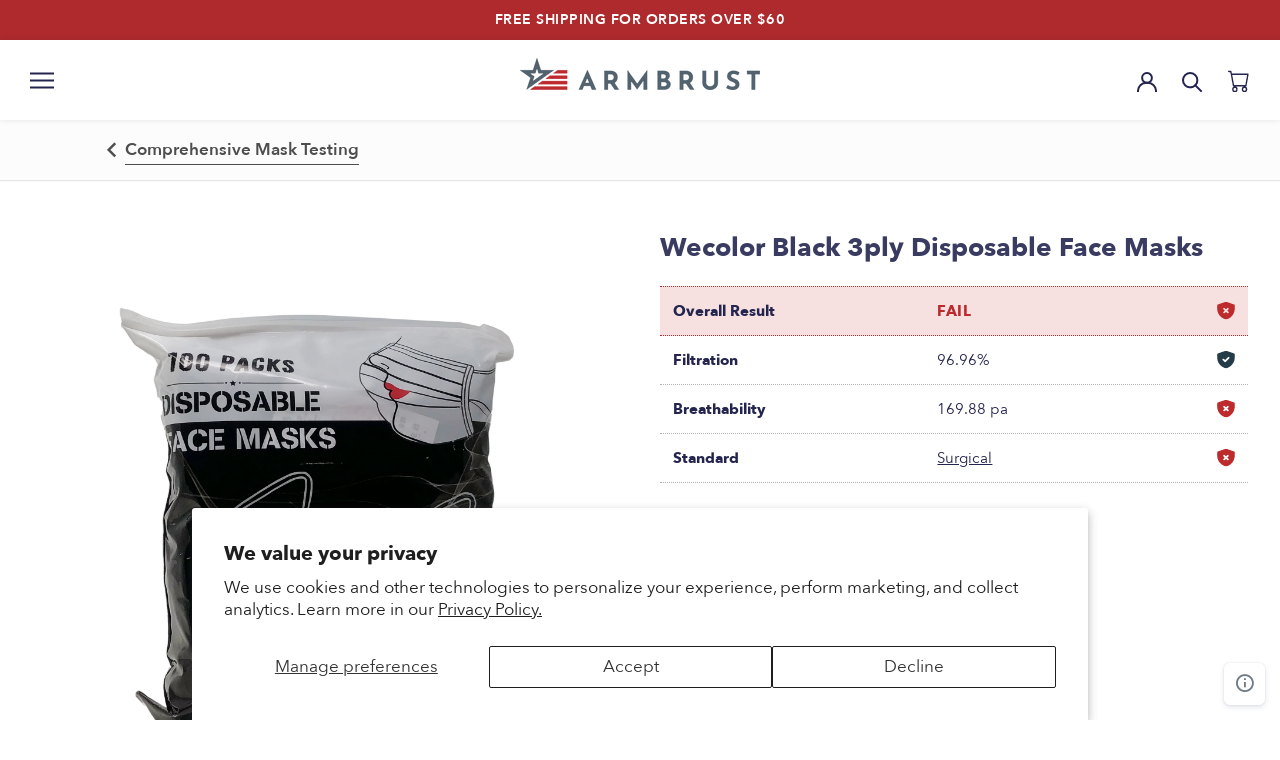

--- FILE ---
content_type: text/html; charset=utf-8
request_url: https://www.armbrustusa.com/blogs/mask-review/surgical-wecolor-3ply-adult-regular-black-109
body_size: 65796
content:
<!doctype html>

<html class="no-js" lang="en">

  	<head>
		
		
		<script async src='https://pre.bossapps.co/js/script?shop=armbrustusa.myshopify.com'></script>
		

		<meta name="facebook-domain-verification" content="qmmct62gu53wuortfl175z5rr3ya4s" />
		<meta charset="utf-8">
		<meta http-equiv="X-UA-Compatible" content="IE=edge,chrome=1">
		<meta name="viewport" content="width=device-width, initial-scale=1.0, height=device-height, minimum-scale=1.0, maximum-scale=2.0, user-scalable=yes">
		<meta name="theme-color" content="">

		<title>
		Wecolor Black 3ply Disposable Face Masks &ndash; Armbrust American
		</title>

		
		<meta name="description" content="Wecolor Black 3ply Disposable Face Masks review. Will this mask protect you?">
		

		<link rel="canonical" href="https://www.armbrustusa.com/blogs/mask-review/surgical-wecolor-3ply-adult-regular-black-109">

		
		<link rel="shortcut icon" href="//www.armbrustusa.com/cdn/shop/files/Facivon_Small_897d1354-0104-4f1e-a0b3-da8dba230e11_96x.png?v=1614290655" type="image/png">
		

		<meta property="og:type" content="article">
  <meta property="og:title" content="Wecolor Black 3ply Disposable Face Masks"><meta property="og:image" content="http://www.armbrustusa.com/cdn/shop/articles/we-color.jpg?v=1675982489">
    <meta property="og:image:secure_url" content="https://www.armbrustusa.com/cdn/shop/articles/we-color.jpg?v=1675982489">
    <meta property="og:image:width" content="2000">
    <meta property="og:image:height" content="2000"><meta property="og:description" content="Wecolor Black 3ply Disposable Face Masks review. Will this mask protect you?"><meta property="og:url" content="https://www.armbrustusa.com/blogs/mask-review/surgical-wecolor-3ply-adult-regular-black-109">
<meta property="og:site_name" content="Armbrust American"><meta name="twitter:card" content="summary"><meta name="twitter:title" content="Wecolor Black 3ply Disposable Face Masks">
  <meta name="twitter:description" content="Hey everyone. Thanks for joining me today, where we are testing yet again, every single mask on Amazon. And if you are joining me on this journey, you just might be crazier than me for doing it. Today we&#39;re testing the Wecolor. Hey, it is a brand. I&#39;m going to give them that. Very weird logo, especially with the top cutoff like that, but they&#39;re 100 packs disposable face masks. So I&#39;m not totally in love with this type of packaging because it doesn&#39;t actually seal. These little guys don&#39;t actually seal very well. We&#39;re going to look and see if there&#39;s any claims on here. &quot;This bag is not a toy.&quot; Keep in mind. &quot;This product is not allowed to be used in the case of character change.&quot; If you are playing a part in a movie and they"><meta name="twitter:image" content="https://www.armbrustusa.com/cdn/shop/articles/we-color_600x600_crop_center.jpg?v=1675982489">
    <meta property="og:image" content="http:Liquid error (snippets/social-meta-tags line 99): invalid url input">
    <meta property="og:image:secure_url" content="https:Liquid error (snippets/social-meta-tags line 100): invalid url input">
    <meta property="og:image:width" content="">
    <meta property="og:image:height" content="">
  

		<style>
  
  

  
  
  

  :root {
    --heading-font-family : "system_ui", -apple-system, 'Segoe UI', Roboto, 'Helvetica Neue', 'Noto Sans', 'Liberation Sans', Arial, sans-serif, 'Apple Color Emoji', 'Segoe UI Emoji', 'Segoe UI Symbol', 'Noto Color Emoji';
    --heading-font-weight : 400;
    --heading-font-style  : normal;

    --text-font-family : "system_ui", -apple-system, 'Segoe UI', Roboto, 'Helvetica Neue', 'Noto Sans', 'Liberation Sans', Arial, sans-serif, 'Apple Color Emoji', 'Segoe UI Emoji', 'Segoe UI Symbol', 'Noto Color Emoji';
    --text-font-weight : 400;
    --text-font-style  : normal;

    --base-text-font-size   : 17px;
    --default-text-font-size: 14px;--background          : #ffffff;
    --background-rgb      : 255, 255, 255;
    --light-background    : #ffffff;
    --light-background-rgb: 255, 255, 255;
    --heading-color       : #232323;
    --text-color          : #232323;
    --text-color-rgb      : 35, 35, 35;
    --text-color-light    : #232323;
    --text-color-light-rgb: 35, 35, 35;
    --link-color          : #24254e;
    --link-color-rgb      : 36, 37, 78;
    --border-color        : #dedede;
    --border-color-rgb    : 222, 222, 222;

    --button-background    : #be2b2e;
    --button-background-rgb: 190, 43, 46;
    --button-text-color    : #ffffff;

    --header-background       : #ffffff;
    --header-heading-color    : #24254e;
    --header-light-text-color : #24254e;
    --header-border-color     : #dedee4;

    --footer-background    : #f8f8f8;
    --footer-text-color    : #24254e;
    --footer-heading-color : #24254e;
    --footer-border-color  : #d8d8de;

    --navigation-background      : #ffffff;
    --navigation-background-rgb  : 255, 255, 255;
    --navigation-text-color      : #303030;
    --navigation-text-color-light: rgba(48, 48, 48, 0.5);
    --navigation-border-color    : rgba(48, 48, 48, 0.25);

    --newsletter-popup-background     : #ffffff;
    --newsletter-popup-text-color     : #303030;
    --newsletter-popup-text-color-rgb : 48, 48, 48;

    --secondary-elements-background       : #fce7a8;
    --secondary-elements-background-rgb   : 252, 231, 168;
    --secondary-elements-text-color       : #303030;
    --secondary-elements-text-color-light : rgba(48, 48, 48, 0.5);
    --secondary-elements-border-color     : rgba(48, 48, 48, 0.25);

    --product-sale-price-color    : #be2b2e;
    --product-sale-price-color-rgb: 190, 43, 46;

    --sale-badge-background-color    :      #BE2B2E;
    --sale-badge-font-color          :      #FFFFFF;

    /* Products */

    --horizontal-spacing-four-products-per-row: 20px;
        --horizontal-spacing-two-products-per-row : 20px;

    --vertical-spacing-four-products-per-row: 40px;
        --vertical-spacing-two-products-per-row : 50px;

    /* Animation */
    --drawer-transition-timing: cubic-bezier(0.645, 0.045, 0.355, 1);
    --header-base-height: 80px; /* We set a default for browsers that do not support CSS variables */

    /* Cursors */
    --cursor-zoom-in-svg    : url(//www.armbrustusa.com/cdn/shop/t/119/assets/cursor-zoom-in.svg?v=46278497949493521781660584481);
    --cursor-zoom-in-2x-svg : url(//www.armbrustusa.com/cdn/shop/t/119/assets/cursor-zoom-in-2x.svg?v=6910624158697423491660584466);
  }
</style>

<script>
  // IE11 does not have support for CSS variables, so we have to polyfill them
  if (!(((window || {}).CSS || {}).supports && window.CSS.supports('(--a: 0)'))) {
    const script = document.createElement('script');
    script.type = 'text/javascript';
    script.src = 'https://cdn.jsdelivr.net/npm/css-vars-ponyfill@2';
    script.onload = function() {
      cssVars({});
    };

    document.getElementsByTagName('head')[0].appendChild(script);
  }
</script>


    	<script>window.performance && window.performance.mark && window.performance.mark('shopify.content_for_header.start');</script><meta name="google-site-verification" content="0NRGzdos2_V50wrzwQbnGsDv6rW6aqziiQGP6cU2GkM">
<meta name="google-site-verification" content="H6_qjgLmpqCdgCTy8j9p0tTDh8R5b99fkevoPGmE_RI">
<meta name="google-site-verification" content="0NRGzdos2_V50wrzwQbnGsDv6rW6aqziiQGP6cU2GkM">
<meta id="shopify-digital-wallet" name="shopify-digital-wallet" content="/38441451653/digital_wallets/dialog">
<meta name="shopify-checkout-api-token" content="9fa2f83ff8ac3386bc548f01ced6af9b">
<meta id="in-context-paypal-metadata" data-shop-id="38441451653" data-venmo-supported="true" data-environment="production" data-locale="en_US" data-paypal-v4="true" data-currency="USD">
<link rel="alternate" type="application/atom+xml" title="Feed" href="/blogs/mask-review.atom" />
<script async="async" src="/checkouts/internal/preloads.js?locale=en-US"></script>
<link rel="preconnect" href="https://shop.app" crossorigin="anonymous">
<script async="async" src="https://shop.app/checkouts/internal/preloads.js?locale=en-US&shop_id=38441451653" crossorigin="anonymous"></script>
<script id="apple-pay-shop-capabilities" type="application/json">{"shopId":38441451653,"countryCode":"US","currencyCode":"USD","merchantCapabilities":["supports3DS"],"merchantId":"gid:\/\/shopify\/Shop\/38441451653","merchantName":"Armbrust American","requiredBillingContactFields":["postalAddress","email"],"requiredShippingContactFields":["postalAddress","email"],"shippingType":"shipping","supportedNetworks":["visa","masterCard","amex","discover","elo","jcb"],"total":{"type":"pending","label":"Armbrust American","amount":"1.00"},"shopifyPaymentsEnabled":true,"supportsSubscriptions":true}</script>
<script id="shopify-features" type="application/json">{"accessToken":"9fa2f83ff8ac3386bc548f01ced6af9b","betas":["rich-media-storefront-analytics"],"domain":"www.armbrustusa.com","predictiveSearch":true,"shopId":38441451653,"locale":"en"}</script>
<script>var Shopify = Shopify || {};
Shopify.shop = "armbrustusa.myshopify.com";
Shopify.locale = "en";
Shopify.currency = {"active":"USD","rate":"1.0"};
Shopify.country = "US";
Shopify.theme = {"name":"Armbrust-USA \u003e Live Theme","id":121426411653,"schema_name":"Prestige","schema_version":"4.13.0","theme_store_id":null,"role":"main"};
Shopify.theme.handle = "null";
Shopify.theme.style = {"id":null,"handle":null};
Shopify.cdnHost = "www.armbrustusa.com/cdn";
Shopify.routes = Shopify.routes || {};
Shopify.routes.root = "/";</script>
<script type="module">!function(o){(o.Shopify=o.Shopify||{}).modules=!0}(window);</script>
<script>!function(o){function n(){var o=[];function n(){o.push(Array.prototype.slice.apply(arguments))}return n.q=o,n}var t=o.Shopify=o.Shopify||{};t.loadFeatures=n(),t.autoloadFeatures=n()}(window);</script>
<script>
  window.ShopifyPay = window.ShopifyPay || {};
  window.ShopifyPay.apiHost = "shop.app\/pay";
  window.ShopifyPay.redirectState = null;
</script>
<script id="shop-js-analytics" type="application/json">{"pageType":"article"}</script>
<script defer="defer" async type="module" src="//www.armbrustusa.com/cdn/shopifycloud/shop-js/modules/v2/client.init-shop-cart-sync_WVOgQShq.en.esm.js"></script>
<script defer="defer" async type="module" src="//www.armbrustusa.com/cdn/shopifycloud/shop-js/modules/v2/chunk.common_C_13GLB1.esm.js"></script>
<script defer="defer" async type="module" src="//www.armbrustusa.com/cdn/shopifycloud/shop-js/modules/v2/chunk.modal_CLfMGd0m.esm.js"></script>
<script type="module">
  await import("//www.armbrustusa.com/cdn/shopifycloud/shop-js/modules/v2/client.init-shop-cart-sync_WVOgQShq.en.esm.js");
await import("//www.armbrustusa.com/cdn/shopifycloud/shop-js/modules/v2/chunk.common_C_13GLB1.esm.js");
await import("//www.armbrustusa.com/cdn/shopifycloud/shop-js/modules/v2/chunk.modal_CLfMGd0m.esm.js");

  window.Shopify.SignInWithShop?.initShopCartSync?.({"fedCMEnabled":true,"windoidEnabled":true});

</script>
<script>
  window.Shopify = window.Shopify || {};
  if (!window.Shopify.featureAssets) window.Shopify.featureAssets = {};
  window.Shopify.featureAssets['shop-js'] = {"shop-cart-sync":["modules/v2/client.shop-cart-sync_DuR37GeY.en.esm.js","modules/v2/chunk.common_C_13GLB1.esm.js","modules/v2/chunk.modal_CLfMGd0m.esm.js"],"init-fed-cm":["modules/v2/client.init-fed-cm_BucUoe6W.en.esm.js","modules/v2/chunk.common_C_13GLB1.esm.js","modules/v2/chunk.modal_CLfMGd0m.esm.js"],"shop-toast-manager":["modules/v2/client.shop-toast-manager_B0JfrpKj.en.esm.js","modules/v2/chunk.common_C_13GLB1.esm.js","modules/v2/chunk.modal_CLfMGd0m.esm.js"],"init-shop-cart-sync":["modules/v2/client.init-shop-cart-sync_WVOgQShq.en.esm.js","modules/v2/chunk.common_C_13GLB1.esm.js","modules/v2/chunk.modal_CLfMGd0m.esm.js"],"shop-button":["modules/v2/client.shop-button_B_U3bv27.en.esm.js","modules/v2/chunk.common_C_13GLB1.esm.js","modules/v2/chunk.modal_CLfMGd0m.esm.js"],"init-windoid":["modules/v2/client.init-windoid_DuP9q_di.en.esm.js","modules/v2/chunk.common_C_13GLB1.esm.js","modules/v2/chunk.modal_CLfMGd0m.esm.js"],"shop-cash-offers":["modules/v2/client.shop-cash-offers_BmULhtno.en.esm.js","modules/v2/chunk.common_C_13GLB1.esm.js","modules/v2/chunk.modal_CLfMGd0m.esm.js"],"pay-button":["modules/v2/client.pay-button_CrPSEbOK.en.esm.js","modules/v2/chunk.common_C_13GLB1.esm.js","modules/v2/chunk.modal_CLfMGd0m.esm.js"],"init-customer-accounts":["modules/v2/client.init-customer-accounts_jNk9cPYQ.en.esm.js","modules/v2/client.shop-login-button_DJ5ldayH.en.esm.js","modules/v2/chunk.common_C_13GLB1.esm.js","modules/v2/chunk.modal_CLfMGd0m.esm.js"],"avatar":["modules/v2/client.avatar_BTnouDA3.en.esm.js"],"checkout-modal":["modules/v2/client.checkout-modal_pBPyh9w8.en.esm.js","modules/v2/chunk.common_C_13GLB1.esm.js","modules/v2/chunk.modal_CLfMGd0m.esm.js"],"init-shop-for-new-customer-accounts":["modules/v2/client.init-shop-for-new-customer-accounts_BUoCy7a5.en.esm.js","modules/v2/client.shop-login-button_DJ5ldayH.en.esm.js","modules/v2/chunk.common_C_13GLB1.esm.js","modules/v2/chunk.modal_CLfMGd0m.esm.js"],"init-customer-accounts-sign-up":["modules/v2/client.init-customer-accounts-sign-up_CnczCz9H.en.esm.js","modules/v2/client.shop-login-button_DJ5ldayH.en.esm.js","modules/v2/chunk.common_C_13GLB1.esm.js","modules/v2/chunk.modal_CLfMGd0m.esm.js"],"init-shop-email-lookup-coordinator":["modules/v2/client.init-shop-email-lookup-coordinator_CzjY5t9o.en.esm.js","modules/v2/chunk.common_C_13GLB1.esm.js","modules/v2/chunk.modal_CLfMGd0m.esm.js"],"shop-follow-button":["modules/v2/client.shop-follow-button_CsYC63q7.en.esm.js","modules/v2/chunk.common_C_13GLB1.esm.js","modules/v2/chunk.modal_CLfMGd0m.esm.js"],"shop-login-button":["modules/v2/client.shop-login-button_DJ5ldayH.en.esm.js","modules/v2/chunk.common_C_13GLB1.esm.js","modules/v2/chunk.modal_CLfMGd0m.esm.js"],"shop-login":["modules/v2/client.shop-login_B9ccPdmx.en.esm.js","modules/v2/chunk.common_C_13GLB1.esm.js","modules/v2/chunk.modal_CLfMGd0m.esm.js"],"lead-capture":["modules/v2/client.lead-capture_D0K_KgYb.en.esm.js","modules/v2/chunk.common_C_13GLB1.esm.js","modules/v2/chunk.modal_CLfMGd0m.esm.js"],"payment-terms":["modules/v2/client.payment-terms_BWmiNN46.en.esm.js","modules/v2/chunk.common_C_13GLB1.esm.js","modules/v2/chunk.modal_CLfMGd0m.esm.js"]};
</script>
<script>(function() {
  var isLoaded = false;
  function asyncLoad() {
    if (isLoaded) return;
    isLoaded = true;
    var urls = ["\/\/cdn.shopify.com\/proxy\/20fafd0ea5c7747a91ced1f63b51246e2cc5794c28360dd6c92ef2cd7cba1607\/bingshoppingtool-t2app-prod.trafficmanager.net\/uet\/tracking_script?shop=armbrustusa.myshopify.com\u0026sp-cache-control=cHVibGljLCBtYXgtYWdlPTkwMA","https:\/\/cjshpfy.cjpowered.com\/getPluginJS?shop=armbrustusa.myshopify.com","https:\/\/static.klaviyo.com\/onsite\/js\/klaviyo.js?company_id=U33ZBK\u0026shop=armbrustusa.myshopify.com","https:\/\/static.klaviyo.com\/onsite\/js\/klaviyo.js?company_id=WDyiar\u0026shop=armbrustusa.myshopify.com","https:\/\/cdn.hextom.com\/js\/freeshippingbar.js?shop=armbrustusa.myshopify.com","https:\/\/customer-first-focus.b-cdn.net\/cffOrderifyLoader_min.js?shop=armbrustusa.myshopify.com","https:\/\/appify.trackship.com\/resources\/js\/script_tag.js?shop=armbrustusa.myshopify.com","https:\/\/sdk.postscript.io\/sdk-script-loader.bundle.js?shopId=269034\u0026shop=armbrustusa.myshopify.com"];
    for (var i = 0; i < urls.length; i++) {
      var s = document.createElement('script');
      s.type = 'text/javascript';
      s.async = true;
      s.src = urls[i];
      var x = document.getElementsByTagName('script')[0];
      x.parentNode.insertBefore(s, x);
    }
  };
  if(window.attachEvent) {
    window.attachEvent('onload', asyncLoad);
  } else {
    window.addEventListener('load', asyncLoad, false);
  }
})();</script>
<script id="__st">var __st={"a":38441451653,"offset":-21600,"reqid":"ab800786-310b-4575-8c22-a7a960e36256-1769611622","pageurl":"www.armbrustusa.com\/blogs\/mask-review\/surgical-wecolor-3ply-adult-regular-black-109","s":"articles-555988910213","u":"ba53f1a4ccf6","p":"article","rtyp":"article","rid":555988910213};</script>
<script>window.ShopifyPaypalV4VisibilityTracking = true;</script>
<script id="captcha-bootstrap">!function(){'use strict';const t='contact',e='account',n='new_comment',o=[[t,t],['blogs',n],['comments',n],[t,'customer']],c=[[e,'customer_login'],[e,'guest_login'],[e,'recover_customer_password'],[e,'create_customer']],r=t=>t.map((([t,e])=>`form[action*='/${t}']:not([data-nocaptcha='true']) input[name='form_type'][value='${e}']`)).join(','),a=t=>()=>t?[...document.querySelectorAll(t)].map((t=>t.form)):[];function s(){const t=[...o],e=r(t);return a(e)}const i='password',u='form_key',d=['recaptcha-v3-token','g-recaptcha-response','h-captcha-response',i],f=()=>{try{return window.sessionStorage}catch{return}},m='__shopify_v',_=t=>t.elements[u];function p(t,e,n=!1){try{const o=window.sessionStorage,c=JSON.parse(o.getItem(e)),{data:r}=function(t){const{data:e,action:n}=t;return t[m]||n?{data:e,action:n}:{data:t,action:n}}(c);for(const[e,n]of Object.entries(r))t.elements[e]&&(t.elements[e].value=n);n&&o.removeItem(e)}catch(o){console.error('form repopulation failed',{error:o})}}const l='form_type',E='cptcha';function T(t){t.dataset[E]=!0}const w=window,h=w.document,L='Shopify',v='ce_forms',y='captcha';let A=!1;((t,e)=>{const n=(g='f06e6c50-85a8-45c8-87d0-21a2b65856fe',I='https://cdn.shopify.com/shopifycloud/storefront-forms-hcaptcha/ce_storefront_forms_captcha_hcaptcha.v1.5.2.iife.js',D={infoText:'Protected by hCaptcha',privacyText:'Privacy',termsText:'Terms'},(t,e,n)=>{const o=w[L][v],c=o.bindForm;if(c)return c(t,g,e,D).then(n);var r;o.q.push([[t,g,e,D],n]),r=I,A||(h.body.append(Object.assign(h.createElement('script'),{id:'captcha-provider',async:!0,src:r})),A=!0)});var g,I,D;w[L]=w[L]||{},w[L][v]=w[L][v]||{},w[L][v].q=[],w[L][y]=w[L][y]||{},w[L][y].protect=function(t,e){n(t,void 0,e),T(t)},Object.freeze(w[L][y]),function(t,e,n,w,h,L){const[v,y,A,g]=function(t,e,n){const i=e?o:[],u=t?c:[],d=[...i,...u],f=r(d),m=r(i),_=r(d.filter((([t,e])=>n.includes(e))));return[a(f),a(m),a(_),s()]}(w,h,L),I=t=>{const e=t.target;return e instanceof HTMLFormElement?e:e&&e.form},D=t=>v().includes(t);t.addEventListener('submit',(t=>{const e=I(t);if(!e)return;const n=D(e)&&!e.dataset.hcaptchaBound&&!e.dataset.recaptchaBound,o=_(e),c=g().includes(e)&&(!o||!o.value);(n||c)&&t.preventDefault(),c&&!n&&(function(t){try{if(!f())return;!function(t){const e=f();if(!e)return;const n=_(t);if(!n)return;const o=n.value;o&&e.removeItem(o)}(t);const e=Array.from(Array(32),(()=>Math.random().toString(36)[2])).join('');!function(t,e){_(t)||t.append(Object.assign(document.createElement('input'),{type:'hidden',name:u})),t.elements[u].value=e}(t,e),function(t,e){const n=f();if(!n)return;const o=[...t.querySelectorAll(`input[type='${i}']`)].map((({name:t})=>t)),c=[...d,...o],r={};for(const[a,s]of new FormData(t).entries())c.includes(a)||(r[a]=s);n.setItem(e,JSON.stringify({[m]:1,action:t.action,data:r}))}(t,e)}catch(e){console.error('failed to persist form',e)}}(e),e.submit())}));const S=(t,e)=>{t&&!t.dataset[E]&&(n(t,e.some((e=>e===t))),T(t))};for(const o of['focusin','change'])t.addEventListener(o,(t=>{const e=I(t);D(e)&&S(e,y())}));const B=e.get('form_key'),M=e.get(l),P=B&&M;t.addEventListener('DOMContentLoaded',(()=>{const t=y();if(P)for(const e of t)e.elements[l].value===M&&p(e,B);[...new Set([...A(),...v().filter((t=>'true'===t.dataset.shopifyCaptcha))])].forEach((e=>S(e,t)))}))}(h,new URLSearchParams(w.location.search),n,t,e,['guest_login'])})(!0,!0)}();</script>
<script integrity="sha256-4kQ18oKyAcykRKYeNunJcIwy7WH5gtpwJnB7kiuLZ1E=" data-source-attribution="shopify.loadfeatures" defer="defer" src="//www.armbrustusa.com/cdn/shopifycloud/storefront/assets/storefront/load_feature-a0a9edcb.js" crossorigin="anonymous"></script>
<script crossorigin="anonymous" defer="defer" src="//www.armbrustusa.com/cdn/shopifycloud/storefront/assets/shopify_pay/storefront-65b4c6d7.js?v=20250812"></script>
<script data-source-attribution="shopify.dynamic_checkout.dynamic.init">var Shopify=Shopify||{};Shopify.PaymentButton=Shopify.PaymentButton||{isStorefrontPortableWallets:!0,init:function(){window.Shopify.PaymentButton.init=function(){};var t=document.createElement("script");t.src="https://www.armbrustusa.com/cdn/shopifycloud/portable-wallets/latest/portable-wallets.en.js",t.type="module",document.head.appendChild(t)}};
</script>
<script data-source-attribution="shopify.dynamic_checkout.buyer_consent">
  function portableWalletsHideBuyerConsent(e){var t=document.getElementById("shopify-buyer-consent"),n=document.getElementById("shopify-subscription-policy-button");t&&n&&(t.classList.add("hidden"),t.setAttribute("aria-hidden","true"),n.removeEventListener("click",e))}function portableWalletsShowBuyerConsent(e){var t=document.getElementById("shopify-buyer-consent"),n=document.getElementById("shopify-subscription-policy-button");t&&n&&(t.classList.remove("hidden"),t.removeAttribute("aria-hidden"),n.addEventListener("click",e))}window.Shopify?.PaymentButton&&(window.Shopify.PaymentButton.hideBuyerConsent=portableWalletsHideBuyerConsent,window.Shopify.PaymentButton.showBuyerConsent=portableWalletsShowBuyerConsent);
</script>
<script data-source-attribution="shopify.dynamic_checkout.cart.bootstrap">document.addEventListener("DOMContentLoaded",(function(){function t(){return document.querySelector("shopify-accelerated-checkout-cart, shopify-accelerated-checkout")}if(t())Shopify.PaymentButton.init();else{new MutationObserver((function(e,n){t()&&(Shopify.PaymentButton.init(),n.disconnect())})).observe(document.body,{childList:!0,subtree:!0})}}));
</script>
<script id='scb4127' type='text/javascript' async='' src='https://www.armbrustusa.com/cdn/shopifycloud/privacy-banner/storefront-banner.js'></script><link id="shopify-accelerated-checkout-styles" rel="stylesheet" media="screen" href="https://www.armbrustusa.com/cdn/shopifycloud/portable-wallets/latest/accelerated-checkout-backwards-compat.css" crossorigin="anonymous">
<style id="shopify-accelerated-checkout-cart">
        #shopify-buyer-consent {
  margin-top: 1em;
  display: inline-block;
  width: 100%;
}

#shopify-buyer-consent.hidden {
  display: none;
}

#shopify-subscription-policy-button {
  background: none;
  border: none;
  padding: 0;
  text-decoration: underline;
  font-size: inherit;
  cursor: pointer;
}

#shopify-subscription-policy-button::before {
  box-shadow: none;
}

      </style>

<script>window.performance && window.performance.mark && window.performance.mark('shopify.content_for_header.end');</script>

		
		<link rel="stylesheet" href="//www.armbrustusa.com/cdn/shop/t/119/assets/theme.min.css?v=180227309484627927061673532703">
		<link rel="stylesheet" href="//www.armbrustusa.com/cdn/shop/t/119/assets/overrides.min.css?v=165683666225091928431699294443">

		<script>// This allows to expose several variables to the global scope, to be used in scripts
			window.theme = {
			pageType: "article",
			moneyFormat: "${{amount}}",
			moneyWithCurrencyFormat: "${{amount}} USD",
			productImageSize: "square",
			searchMode: "product",
			showPageTransition: false,
			showElementStaggering: false,
			showImageZooming: false
			};

			window.routes = {
			rootUrl: "\/",
			rootUrlWithoutSlash: '',
			cartUrl: "\/cart",
			cartAddUrl: "\/cart\/add",
			cartChangeUrl: "\/cart\/change",
			searchUrl: "\/search",
			productRecommendationsUrl: "\/recommendations\/products"
			};

			window.languages = {
			cartAddNote: "Add Order Note",
			cartEditNote: "Edit Order Note",
			productImageLoadingError: "This image could not be loaded. Please try to reload the page.",
			productFormAddToCart: "Add to cart",
			productFormUnavailable: "Unavailable",
			productFormSoldOut: "Sold Out",
			shippingEstimatorOneResult: "1 option available:",
			shippingEstimatorMoreResults: "{{count}} options available:",
			shippingEstimatorNoResults: "No shipping could be found"
			};

			window.lazySizesConfig = {
			loadHidden: false,
			hFac: 0.5,
			expFactor: 2,
			ricTimeout: 150,
			lazyClass: 'Image--lazyLoad',
			loadingClass: 'Image--lazyLoading',
			loadedClass: 'Image--lazyLoaded'
			};

			document.documentElement.className = document.documentElement.className.replace('no-js', 'js');
			document.documentElement.style.setProperty('--window-height', window.innerHeight + 'px');

			// We do a quick detection of some features (we could use Modernizr but for so little...)
			(function() {
			document.documentElement.className += ((window.CSS && window.CSS.supports('(position: sticky) or (position: -webkit-sticky)')) ? ' supports-sticky' : ' no-supports-sticky');
			document.documentElement.className += (window.matchMedia('(-moz-touch-enabled: 1), (hover: none)')).matches ? ' no-supports-hover' : ' supports-hover';
			}());
		</script>

		<script src="//www.armbrustusa.com/cdn/shop/t/119/assets/lazysizes.min.js?v=174358363404432586981660584471" defer></script>

		

		<script src="https://polyfill-fastly.net/v3/polyfill.min.js?unknown=polyfill&features=fetch,Element.prototype.closest,Element.prototype.remove,Element.prototype.classList,Array.prototype.includes,Array.prototype.fill,Object.assign,CustomEvent,IntersectionObserver,IntersectionObserverEntry,URL" defer></script>
		<script src="//www.armbrustusa.com/cdn/shop/t/119/assets/libs.min.js?v=26178543184394469741660584472" defer></script>
		<script src="//www.armbrustusa.com/cdn/shop/t/119/assets/theme.min.js?v=167927444991367170481663689610" defer></script>
		
		<script src="//www.armbrustusa.com/cdn/shop/t/119/assets/overrides.min.js?v=40602983235800886721674052909" defer></script>

		
		<script src="https://cdnjs.cloudflare.com/ajax/libs/jquery/3.2.1/jquery.min.js"></script>
		

		
		<script>
		(function () {
			window.onpageshow = function() {
			if (window.theme.showPageTransition) {
				var pageTransition = document.querySelector('.PageTransition');

				if (pageTransition) {
				pageTransition.style.visibility = 'visible';
				pageTransition.style.opacity = '0';
				}
			}

			// When the page is loaded from the cache, we have to reload the cart content
			document.documentElement.dispatchEvent(new CustomEvent('cart:refresh', {
				bubbles: true
			}));
			};
		})();
		</script>

		
		
		<link rel="stylesheet" href="https://cdnjs.cloudflare.com/ajax/libs/slick-carousel/1.8.1/slick.min.css" integrity="sha512-yHknP1/AwR+yx26cB1y0cjvQUMvEa2PFzt1c9LlS4pRQ5NOTZFWbhBig+X9G9eYW/8m0/4OXNx8pxJ6z57x0dw==" crossorigin="anonymous" referrerpolicy="no-referrer" />
		<link rel="stylesheet" href="https://cdnjs.cloudflare.com/ajax/libs/slick-carousel/1.8.1/slick-theme.min.css" integrity="sha512-17EgCFERpgZKcm0j0fEq1YCJuyAWdz9KUtv1EjVuaOz8pDnh/0nZxmU6BBXwaaxqoi9PQXnRWqlcDB027hgv9A==" crossorigin="anonymous" referrerpolicy="no-referrer" />
		
		

		
		
		

		
  <script type="application/ld+json">
  {
    "@context": "http://schema.org",
    "@type": "BlogPosting",
    "mainEntityOfPage": "/blogs/mask-review/surgical-wecolor-3ply-adult-regular-black-109",
    "articleSection": "Mask-Reviews",
    "keywords": "3ply, Adult, China, Earloop, Fail, Surgical",
    "headline": "Wecolor Black 3ply Disposable Face Masks",
    "description": "Hey everyone. Thanks for joining me today, where we are testing yet again, every single mask on Amazon. And if you are joining me on...",
    "dateCreated": "2022-01-04T14:20:56",
    "datePublished": "2022-01-05T13:37:47",
    "dateModified": "2022-01-05T13:37:47",
    "image": {
      "@type": "ImageObject",
      "url": "https://www.armbrustusa.com/cdn/shop/articles/we-color_1024x.jpg?v=1675982489",
      "image": "https://www.armbrustusa.com/cdn/shop/articles/we-color_1024x.jpg?v=1675982489",
      "name": "Wecolor Black 3ply Disposable Face Masks",
      "width": "1024",
      "height": "1024"
    },
    "author": {
      "@type": "Person",
      "name": "Eric Eckert",
      "givenName": "Eric",
      "familyName": "Eckert"
    },
    "publisher": {
      "@type": "Organization",
      "name": "Armbrust American"
    },
    "commentCount": 0,
    "comment": []
  }
  </script>



  <script type="application/ld+json">
  {
    "@context": "http://schema.org",
    "@type": "BreadcrumbList",
  "itemListElement": [{
      "@type": "ListItem",
      "position": 1,
      "name": "Translation missing: en.general.breadcrumb.home",
      "item": "https://www.armbrustusa.com"
    },{
          "@type": "ListItem",
          "position": 2,
          "name": "Mask-Reviews",
          "item": "https://www.armbrustusa.com/blogs/mask-review"
        }, {
          "@type": "ListItem",
          "position": 3,
          "name": "Mask-Reviews",
          "item": "https://www.armbrustusa.com/blogs/mask-review/surgical-wecolor-3ply-adult-regular-black-109"
        }]
  }
  </script>

		
 <script>
 let ps_apiURI = "https://swift-api.perfectapps.io/api";
 let ps_storeUrl = "https://swift.perfectapps.io";
 let ps_productId = "";
 </script> 
  
 
		<script>window.is_hulkpo_installed=false</script>

	<!-- BEGIN app block: shopify://apps/judge-me-reviews/blocks/judgeme_core/61ccd3b1-a9f2-4160-9fe9-4fec8413e5d8 --><!-- Start of Judge.me Core -->






<link rel="dns-prefetch" href="https://cdnwidget.judge.me">
<link rel="dns-prefetch" href="https://cdn.judge.me">
<link rel="dns-prefetch" href="https://cdn1.judge.me">
<link rel="dns-prefetch" href="https://api.judge.me">

<script data-cfasync='false' class='jdgm-settings-script'>window.jdgmSettings={"pagination":5,"disable_web_reviews":false,"badge_no_review_text":"No reviews","badge_n_reviews_text":"{{ n }} review/reviews","badge_star_color":"#af3935","hide_badge_preview_if_no_reviews":true,"badge_hide_text":false,"enforce_center_preview_badge":false,"widget_title":"REVIEWS","widget_open_form_text":"Write a review","widget_close_form_text":"Cancel review","widget_refresh_page_text":"Refresh page","widget_summary_text":"{{ average_rating_1_decimal }}, based on {{ number_of_reviews }} review/reviews","widget_no_review_text":"Be the first to write a review","widget_name_field_text":"Display name","widget_verified_name_field_text":"Verified Name (public)","widget_name_placeholder_text":"Display name","widget_required_field_error_text":"This field is required.","widget_email_field_text":"Email address","widget_verified_email_field_text":"Verified Email (private, can not be edited)","widget_email_placeholder_text":"Your email address","widget_email_field_error_text":"Please enter a valid email address.","widget_rating_field_text":"Rating","widget_review_title_field_text":"Review Title","widget_review_title_placeholder_text":"Give your review a title","widget_review_body_field_text":"Review content","widget_review_body_placeholder_text":"Start writing here...","widget_pictures_field_text":"Picture/Video (optional)","widget_submit_review_text":"Submit Review","widget_submit_verified_review_text":"Submit Verified Review","widget_submit_success_msg_with_auto_publish":"Thank you! Please refresh the page in a few moments to see your review. You can remove or edit your review by logging into \u003ca href='https://judge.me/login' target='_blank' rel='nofollow noopener'\u003eJudge.me\u003c/a\u003e","widget_submit_success_msg_no_auto_publish":"\u003cp\u003eTHANK YOU FOR POSTING A REVIEW!\u003c/p\u003e\r\n\u003cp\u003eYour review was sent successfully and is now waiting for our staff to publish it.\u003c/p\u003e","widget_show_default_reviews_out_of_total_text":"Showing {{ n_reviews_shown }} out of {{ n_reviews }} reviews.","widget_show_all_link_text":"Show all","widget_show_less_link_text":"Show less","widget_author_said_text":"{{ reviewer_name }} said:","widget_days_text":"{{ n }} days ago","widget_weeks_text":"{{ n }} week/weeks ago","widget_months_text":"{{ n }} month/months ago","widget_years_text":"{{ n }} year/years ago","widget_yesterday_text":"Yesterday","widget_today_text":"Today","widget_replied_text":"\u003e\u003e {{ shop_name }} replied:","widget_read_more_text":"Read more","widget_reviewer_name_as_initial":"","widget_rating_filter_color":"#af3935","widget_rating_filter_see_all_text":"See all reviews","widget_sorting_most_recent_text":"Most Recent","widget_sorting_highest_rating_text":"Highest Rating","widget_sorting_lowest_rating_text":"Lowest Rating","widget_sorting_with_pictures_text":"Only Pictures","widget_sorting_most_helpful_text":"Most Helpful","widget_open_question_form_text":"Ask a question","widget_reviews_subtab_text":"Reviews","widget_questions_subtab_text":"Questions","widget_question_label_text":"Question","widget_answer_label_text":"Answer","widget_question_placeholder_text":"Write your question here","widget_submit_question_text":"Submit Question","widget_question_submit_success_text":"Thank you for your question! We will notify you once it gets answered.","widget_star_color":"#af3935","verified_badge_text":"Verified","verified_badge_bg_color":"","verified_badge_text_color":"","verified_badge_placement":"removed","widget_review_max_height":3,"widget_hide_border":true,"widget_social_share":true,"widget_thumb":true,"widget_review_location_show":false,"widget_location_format":"country_iso_code","all_reviews_include_out_of_store_products":true,"all_reviews_out_of_store_text":"(out of store)","all_reviews_pagination":100,"all_reviews_product_name_prefix_text":"about","enable_review_pictures":true,"enable_question_anwser":false,"widget_theme":"leex","review_date_format":"mm/dd/yyyy","default_sort_method":"pictures-first","widget_product_reviews_subtab_text":"Product Reviews","widget_shop_reviews_subtab_text":"Shop Reviews","widget_other_products_reviews_text":"Reviews for other products","widget_store_reviews_subtab_text":"Store reviews","widget_no_store_reviews_text":"This store hasn't received any reviews yet","widget_web_restriction_product_reviews_text":"This product hasn't received any reviews yet","widget_no_items_text":"No items found","widget_show_more_text":"Show more","widget_write_a_store_review_text":"Write a Store Review","widget_other_languages_heading":"Reviews in Other Languages","widget_translate_review_text":"Translate review to {{ language }}","widget_translating_review_text":"Translating...","widget_show_original_translation_text":"Show original ({{ language }})","widget_translate_review_failed_text":"Review couldn't be translated.","widget_translate_review_retry_text":"Retry","widget_translate_review_try_again_later_text":"Try again later","show_product_url_for_grouped_product":false,"widget_sorting_pictures_first_text":"Pictures First","show_pictures_on_all_rev_page_mobile":false,"show_pictures_on_all_rev_page_desktop":false,"floating_tab_hide_mobile_install_preference":false,"floating_tab_button_name":"★ Reviews","floating_tab_title":"Let customers speak for us","floating_tab_button_color":"","floating_tab_button_background_color":"","floating_tab_url":"","floating_tab_url_enabled":false,"floating_tab_tab_style":"text","all_reviews_text_badge_text":"Customers rate us {{ shop.metafields.judgeme.all_reviews_rating | round: 1 }}/5 based on {{ shop.metafields.judgeme.all_reviews_count }} reviews.","all_reviews_text_badge_text_branded_style":"{{ shop.metafields.judgeme.all_reviews_rating | round: 1 }} out of 5 stars based on {{ shop.metafields.judgeme.all_reviews_count }} reviews","is_all_reviews_text_badge_a_link":false,"show_stars_for_all_reviews_text_badge":false,"all_reviews_text_badge_url":"","all_reviews_text_style":"text","all_reviews_text_color_style":"judgeme_brand_color","all_reviews_text_color":"#108474","all_reviews_text_show_jm_brand":true,"featured_carousel_show_header":true,"featured_carousel_title":"Let customers speak for us","testimonials_carousel_title":"Customers are saying","videos_carousel_title":"Real customer stories","cards_carousel_title":"Customers are saying","featured_carousel_count_text":"from {{ n }} reviews","featured_carousel_add_link_to_all_reviews_page":false,"featured_carousel_url":"","featured_carousel_show_images":true,"featured_carousel_autoslide_interval":5,"featured_carousel_arrows_on_the_sides":false,"featured_carousel_height":250,"featured_carousel_width":80,"featured_carousel_image_size":0,"featured_carousel_image_height":250,"featured_carousel_arrow_color":"#eeeeee","verified_count_badge_style":"vintage","verified_count_badge_orientation":"horizontal","verified_count_badge_color_style":"judgeme_brand_color","verified_count_badge_color":"#108474","is_verified_count_badge_a_link":false,"verified_count_badge_url":"","verified_count_badge_show_jm_brand":true,"widget_rating_preset_default":5,"widget_first_sub_tab":"product-reviews","widget_show_histogram":false,"widget_histogram_use_custom_color":true,"widget_pagination_use_custom_color":false,"widget_star_use_custom_color":true,"widget_verified_badge_use_custom_color":false,"widget_write_review_use_custom_color":false,"picture_reminder_submit_button":"Upload Pictures","enable_review_videos":false,"mute_video_by_default":false,"widget_sorting_videos_first_text":"Videos First","widget_review_pending_text":"Pending","featured_carousel_items_for_large_screen":3,"social_share_options_order":"Facebook,Twitter,LinkedIn","remove_microdata_snippet":true,"disable_json_ld":false,"enable_json_ld_products":false,"preview_badge_show_question_text":false,"preview_badge_no_question_text":"No questions","preview_badge_n_question_text":"{{ number_of_questions }} question/questions","qa_badge_show_icon":false,"qa_badge_position":"same-row","remove_judgeme_branding":false,"widget_add_search_bar":true,"widget_search_bar_placeholder":"Search","widget_sorting_verified_only_text":"Verified only","featured_carousel_theme":"default","featured_carousel_show_rating":true,"featured_carousel_show_title":true,"featured_carousel_show_body":true,"featured_carousel_show_date":false,"featured_carousel_show_reviewer":true,"featured_carousel_show_product":false,"featured_carousel_header_background_color":"#108474","featured_carousel_header_text_color":"#ffffff","featured_carousel_name_product_separator":"reviewed","featured_carousel_full_star_background":"#108474","featured_carousel_empty_star_background":"#dadada","featured_carousel_vertical_theme_background":"#f9fafb","featured_carousel_verified_badge_enable":false,"featured_carousel_verified_badge_color":"#108474","featured_carousel_border_style":"round","featured_carousel_review_line_length_limit":3,"featured_carousel_more_reviews_button_text":"Read more reviews","featured_carousel_view_product_button_text":"View product","all_reviews_page_load_reviews_on":"scroll","all_reviews_page_load_more_text":"Load More Reviews","disable_fb_tab_reviews":false,"enable_ajax_cdn_cache":false,"widget_public_name_text":"displayed publicly like","default_reviewer_name":"John Smith","default_reviewer_name_has_non_latin":true,"widget_reviewer_anonymous":"Anonymous","medals_widget_title":"Judge.me Review Medals","medals_widget_background_color":"#f9fafb","medals_widget_position":"footer_all_pages","medals_widget_border_color":"#f9fafb","medals_widget_verified_text_position":"left","medals_widget_use_monochromatic_version":false,"medals_widget_elements_color":"#108474","show_reviewer_avatar":true,"widget_invalid_yt_video_url_error_text":"Not a YouTube video URL","widget_max_length_field_error_text":"Please enter no more than {0} characters.","widget_show_country_flag":false,"widget_show_collected_via_shop_app":true,"widget_verified_by_shop_badge_style":"light","widget_verified_by_shop_text":"Verified by Shop","widget_show_photo_gallery":false,"widget_load_with_code_splitting":true,"widget_ugc_install_preference":false,"widget_ugc_title":"Made by us, Shared by you","widget_ugc_subtitle":"Tag us to see your picture featured in our page","widget_ugc_arrows_color":"#ffffff","widget_ugc_primary_button_text":"Buy Now","widget_ugc_primary_button_background_color":"#108474","widget_ugc_primary_button_text_color":"#ffffff","widget_ugc_primary_button_border_width":"0","widget_ugc_primary_button_border_style":"none","widget_ugc_primary_button_border_color":"#108474","widget_ugc_primary_button_border_radius":"25","widget_ugc_secondary_button_text":"Load More","widget_ugc_secondary_button_background_color":"#ffffff","widget_ugc_secondary_button_text_color":"#108474","widget_ugc_secondary_button_border_width":"2","widget_ugc_secondary_button_border_style":"solid","widget_ugc_secondary_button_border_color":"#108474","widget_ugc_secondary_button_border_radius":"25","widget_ugc_reviews_button_text":"View Reviews","widget_ugc_reviews_button_background_color":"#ffffff","widget_ugc_reviews_button_text_color":"#108474","widget_ugc_reviews_button_border_width":"2","widget_ugc_reviews_button_border_style":"solid","widget_ugc_reviews_button_border_color":"#108474","widget_ugc_reviews_button_border_radius":"25","widget_ugc_reviews_button_link_to":"judgeme-reviews-page","widget_ugc_show_post_date":true,"widget_ugc_max_width":"800","widget_rating_metafield_value_type":true,"widget_primary_color":"#108474","widget_enable_secondary_color":false,"widget_secondary_color":"#edf5f5","widget_summary_average_rating_text":"{{ average_rating }} out of 5","widget_media_grid_title":"Customer photos \u0026 videos","widget_media_grid_see_more_text":"See more","widget_round_style":false,"widget_show_product_medals":true,"widget_verified_by_judgeme_text":"Verified by Judge.me","widget_show_store_medals":true,"widget_verified_by_judgeme_text_in_store_medals":"Verified by Judge.me","widget_media_field_exceed_quantity_message":"Sorry, we can only accept {{ max_media }} for one review.","widget_media_field_exceed_limit_message":"{{ file_name }} is too large, please select a {{ media_type }} less than {{ size_limit }}MB.","widget_review_submitted_text":"Review Submitted!","widget_question_submitted_text":"Question Submitted!","widget_close_form_text_question":"Cancel","widget_write_your_answer_here_text":"Write your answer here","widget_enabled_branded_link":true,"widget_show_collected_by_judgeme":false,"widget_reviewer_name_color":"","widget_write_review_text_color":"","widget_write_review_bg_color":"","widget_collected_by_judgeme_text":"collected by Judge.me","widget_pagination_type":"standard","widget_load_more_text":"Load More","widget_load_more_color":"#108474","widget_full_review_text":"Full Review","widget_read_more_reviews_text":"Read More Reviews","widget_read_questions_text":"Read Questions","widget_questions_and_answers_text":"Questions \u0026 Answers","widget_verified_by_text":"Verified by","widget_verified_text":"Verified","widget_number_of_reviews_text":"{{ number_of_reviews }} reviews","widget_back_button_text":"Back","widget_next_button_text":"Next","widget_custom_forms_filter_button":"Filters","custom_forms_style":"vertical","widget_show_review_information":false,"how_reviews_are_collected":"How reviews are collected?","widget_show_review_keywords":false,"widget_gdpr_statement":"How we use your data: We'll only contact you about the review you left, and only if necessary. By submitting your review, you agree to Judge.me's \u003ca href='https://judge.me/terms' target='_blank' rel='nofollow noopener'\u003eterms\u003c/a\u003e, \u003ca href='https://judge.me/privacy' target='_blank' rel='nofollow noopener'\u003eprivacy\u003c/a\u003e and \u003ca href='https://judge.me/content-policy' target='_blank' rel='nofollow noopener'\u003econtent\u003c/a\u003e policies.","widget_multilingual_sorting_enabled":false,"widget_translate_review_content_enabled":false,"widget_translate_review_content_method":"manual","popup_widget_review_selection":"automatically_with_pictures","popup_widget_round_border_style":true,"popup_widget_show_title":true,"popup_widget_show_body":true,"popup_widget_show_reviewer":false,"popup_widget_show_product":true,"popup_widget_show_pictures":true,"popup_widget_use_review_picture":true,"popup_widget_show_on_home_page":true,"popup_widget_show_on_product_page":true,"popup_widget_show_on_collection_page":true,"popup_widget_show_on_cart_page":true,"popup_widget_position":"bottom_left","popup_widget_first_review_delay":5,"popup_widget_duration":5,"popup_widget_interval":5,"popup_widget_review_count":5,"popup_widget_hide_on_mobile":true,"review_snippet_widget_round_border_style":true,"review_snippet_widget_card_color":"#FFFFFF","review_snippet_widget_slider_arrows_background_color":"#FFFFFF","review_snippet_widget_slider_arrows_color":"#000000","review_snippet_widget_star_color":"#108474","show_product_variant":false,"all_reviews_product_variant_label_text":"Variant: ","widget_show_verified_branding":false,"widget_ai_summary_title":"Customers say","widget_ai_summary_disclaimer":"AI-powered review summary based on recent customer reviews","widget_show_ai_summary":false,"widget_show_ai_summary_bg":false,"widget_show_review_title_input":true,"redirect_reviewers_invited_via_email":"review_widget","request_store_review_after_product_review":false,"request_review_other_products_in_order":false,"review_form_color_scheme":"default","review_form_corner_style":"square","review_form_star_color":{},"review_form_text_color":"#333333","review_form_background_color":"#ffffff","review_form_field_background_color":"#fafafa","review_form_button_color":{},"review_form_button_text_color":"#ffffff","review_form_modal_overlay_color":"#000000","review_content_screen_title_text":"How would you rate this product?","review_content_introduction_text":"We would love it if you would share a bit about your experience.","store_review_form_title_text":"How would you rate this store?","store_review_form_introduction_text":"We would love it if you would share a bit about your experience.","show_review_guidance_text":true,"one_star_review_guidance_text":"Poor","five_star_review_guidance_text":"Great","customer_information_screen_title_text":"About you","customer_information_introduction_text":"Please tell us more about you.","custom_questions_screen_title_text":"Your experience in more detail","custom_questions_introduction_text":"Here are a few questions to help us understand more about your experience.","review_submitted_screen_title_text":"Thanks for your review!","review_submitted_screen_thank_you_text":"We are processing it and it will appear on the store soon.","review_submitted_screen_email_verification_text":"Please confirm your email by clicking the link we just sent you. This helps us keep reviews authentic.","review_submitted_request_store_review_text":"Would you like to share your experience of shopping with us?","review_submitted_review_other_products_text":"Would you like to review these products?","store_review_screen_title_text":"Would you like to share your experience of shopping with us?","store_review_introduction_text":"We value your feedback and use it to improve. Please share any thoughts or suggestions you have.","reviewer_media_screen_title_picture_text":"Share a picture","reviewer_media_introduction_picture_text":"Upload a photo to support your review.","reviewer_media_screen_title_video_text":"Share a video","reviewer_media_introduction_video_text":"Upload a video to support your review.","reviewer_media_screen_title_picture_or_video_text":"Share a picture or video","reviewer_media_introduction_picture_or_video_text":"Upload a photo or video to support your review.","reviewer_media_youtube_url_text":"Paste your Youtube URL here","advanced_settings_next_step_button_text":"Next","advanced_settings_close_review_button_text":"Close","modal_write_review_flow":false,"write_review_flow_required_text":"Required","write_review_flow_privacy_message_text":"We respect your privacy.","write_review_flow_anonymous_text":"Post review as anonymous","write_review_flow_visibility_text":"This won't be visible to other customers.","write_review_flow_multiple_selection_help_text":"Select as many as you like","write_review_flow_single_selection_help_text":"Select one option","write_review_flow_required_field_error_text":"This field is required","write_review_flow_invalid_email_error_text":"Please enter a valid email address","write_review_flow_max_length_error_text":"Max. {{ max_length }} characters.","write_review_flow_media_upload_text":"\u003cb\u003eClick to upload\u003c/b\u003e or drag and drop","write_review_flow_gdpr_statement":"We'll only contact you about your review if necessary. By submitting your review, you agree to our \u003ca href='https://judge.me/terms' target='_blank' rel='nofollow noopener'\u003eterms and conditions\u003c/a\u003e and \u003ca href='https://judge.me/privacy' target='_blank' rel='nofollow noopener'\u003eprivacy policy\u003c/a\u003e.","rating_only_reviews_enabled":false,"show_negative_reviews_help_screen":false,"new_review_flow_help_screen_rating_threshold":3,"negative_review_resolution_screen_title_text":"Tell us more","negative_review_resolution_text":"Your experience matters to us. If there were issues with your purchase, we're here to help. Feel free to reach out to us, we'd love the opportunity to make things right.","negative_review_resolution_button_text":"Contact us","negative_review_resolution_proceed_with_review_text":"Leave a review","negative_review_resolution_subject":"Issue with purchase from {{ shop_name }}.{{ order_name }}","preview_badge_collection_page_install_status":false,"widget_review_custom_css":"","preview_badge_custom_css":"","preview_badge_stars_count":"5-stars","featured_carousel_custom_css":"","floating_tab_custom_css":"","all_reviews_widget_custom_css":"","medals_widget_custom_css":"","verified_badge_custom_css":"","all_reviews_text_custom_css":"","transparency_badges_collected_via_store_invite":false,"transparency_badges_from_another_provider":false,"transparency_badges_collected_from_store_visitor":false,"transparency_badges_collected_by_verified_review_provider":false,"transparency_badges_earned_reward":false,"transparency_badges_collected_via_store_invite_text":"Review collected via store invitation","transparency_badges_from_another_provider_text":"Review collected from another provider","transparency_badges_collected_from_store_visitor_text":"Review collected from a store visitor","transparency_badges_written_in_google_text":"Review written in Google","transparency_badges_written_in_etsy_text":"Review written in Etsy","transparency_badges_written_in_shop_app_text":"Review written in Shop App","transparency_badges_earned_reward_text":"Review earned a reward for future purchase","product_review_widget_per_page":10,"widget_store_review_label_text":"Review about the store","checkout_comment_extension_title_on_product_page":"Customer Comments","checkout_comment_extension_num_latest_comment_show":5,"checkout_comment_extension_format":"name_and_timestamp","checkout_comment_customer_name":"last_initial","checkout_comment_comment_notification":true,"preview_badge_collection_page_install_preference":false,"preview_badge_home_page_install_preference":false,"preview_badge_product_page_install_preference":false,"review_widget_install_preference":"","review_carousel_install_preference":false,"floating_reviews_tab_install_preference":"none","verified_reviews_count_badge_install_preference":false,"all_reviews_text_install_preference":false,"review_widget_best_location":true,"judgeme_medals_install_preference":false,"review_widget_revamp_enabled":false,"review_widget_qna_enabled":false,"review_widget_header_theme":"minimal","review_widget_widget_title_enabled":true,"review_widget_header_text_size":"medium","review_widget_header_text_weight":"regular","review_widget_average_rating_style":"compact","review_widget_bar_chart_enabled":true,"review_widget_bar_chart_type":"numbers","review_widget_bar_chart_style":"standard","review_widget_expanded_media_gallery_enabled":false,"review_widget_reviews_section_theme":"standard","review_widget_image_style":"thumbnails","review_widget_review_image_ratio":"square","review_widget_stars_size":"medium","review_widget_verified_badge":"standard_text","review_widget_review_title_text_size":"medium","review_widget_review_text_size":"medium","review_widget_review_text_length":"medium","review_widget_number_of_columns_desktop":3,"review_widget_carousel_transition_speed":5,"review_widget_custom_questions_answers_display":"always","review_widget_button_text_color":"#FFFFFF","review_widget_text_color":"#000000","review_widget_lighter_text_color":"#7B7B7B","review_widget_corner_styling":"soft","review_widget_review_word_singular":"review","review_widget_review_word_plural":"reviews","review_widget_voting_label":"Helpful?","review_widget_shop_reply_label":"Reply from {{ shop_name }}:","review_widget_filters_title":"Filters","qna_widget_question_word_singular":"Question","qna_widget_question_word_plural":"Questions","qna_widget_answer_reply_label":"Answer from {{ answerer_name }}:","qna_content_screen_title_text":"Ask a question about this product","qna_widget_question_required_field_error_text":"Please enter your question.","qna_widget_flow_gdpr_statement":"We'll only contact you about your question if necessary. By submitting your question, you agree to our \u003ca href='https://judge.me/terms' target='_blank' rel='nofollow noopener'\u003eterms and conditions\u003c/a\u003e and \u003ca href='https://judge.me/privacy' target='_blank' rel='nofollow noopener'\u003eprivacy policy\u003c/a\u003e.","qna_widget_question_submitted_text":"Thanks for your question!","qna_widget_close_form_text_question":"Close","qna_widget_question_submit_success_text":"We’ll notify you by email when your question is answered.","all_reviews_widget_v2025_enabled":false,"all_reviews_widget_v2025_header_theme":"default","all_reviews_widget_v2025_widget_title_enabled":true,"all_reviews_widget_v2025_header_text_size":"medium","all_reviews_widget_v2025_header_text_weight":"regular","all_reviews_widget_v2025_average_rating_style":"compact","all_reviews_widget_v2025_bar_chart_enabled":true,"all_reviews_widget_v2025_bar_chart_type":"numbers","all_reviews_widget_v2025_bar_chart_style":"standard","all_reviews_widget_v2025_expanded_media_gallery_enabled":false,"all_reviews_widget_v2025_show_store_medals":true,"all_reviews_widget_v2025_show_photo_gallery":true,"all_reviews_widget_v2025_show_review_keywords":false,"all_reviews_widget_v2025_show_ai_summary":false,"all_reviews_widget_v2025_show_ai_summary_bg":false,"all_reviews_widget_v2025_add_search_bar":false,"all_reviews_widget_v2025_default_sort_method":"most-recent","all_reviews_widget_v2025_reviews_per_page":10,"all_reviews_widget_v2025_reviews_section_theme":"default","all_reviews_widget_v2025_image_style":"thumbnails","all_reviews_widget_v2025_review_image_ratio":"square","all_reviews_widget_v2025_stars_size":"medium","all_reviews_widget_v2025_verified_badge":"bold_badge","all_reviews_widget_v2025_review_title_text_size":"medium","all_reviews_widget_v2025_review_text_size":"medium","all_reviews_widget_v2025_review_text_length":"medium","all_reviews_widget_v2025_number_of_columns_desktop":3,"all_reviews_widget_v2025_carousel_transition_speed":5,"all_reviews_widget_v2025_custom_questions_answers_display":"always","all_reviews_widget_v2025_show_product_variant":false,"all_reviews_widget_v2025_show_reviewer_avatar":true,"all_reviews_widget_v2025_reviewer_name_as_initial":"","all_reviews_widget_v2025_review_location_show":false,"all_reviews_widget_v2025_location_format":"","all_reviews_widget_v2025_show_country_flag":false,"all_reviews_widget_v2025_verified_by_shop_badge_style":"light","all_reviews_widget_v2025_social_share":false,"all_reviews_widget_v2025_social_share_options_order":"Facebook,Twitter,LinkedIn,Pinterest","all_reviews_widget_v2025_pagination_type":"standard","all_reviews_widget_v2025_button_text_color":"#FFFFFF","all_reviews_widget_v2025_text_color":"#000000","all_reviews_widget_v2025_lighter_text_color":"#7B7B7B","all_reviews_widget_v2025_corner_styling":"soft","all_reviews_widget_v2025_title":"Customer reviews","all_reviews_widget_v2025_ai_summary_title":"Customers say about this store","all_reviews_widget_v2025_no_review_text":"Be the first to write a review","platform":"shopify","branding_url":"https://app.judge.me/reviews/stores/www.armbrustusa.com","branding_text":"Powered by Judge.me","locale":"en","reply_name":"Armbrust American","widget_version":"2.1","footer":true,"autopublish":true,"review_dates":false,"enable_custom_form":false,"shop_use_review_site":true,"shop_locale":"en","enable_multi_locales_translations":false,"show_review_title_input":true,"review_verification_email_status":"always","can_be_branded":true,"reply_name_text":"Armbrust American"};</script> <style class='jdgm-settings-style'>.jdgm-xx{left:0}:not(.jdgm-prev-badge__stars)>.jdgm-star{color:#af3935}.jdgm-histogram .jdgm-star.jdgm-star{color:#af3935}.jdgm-preview-badge .jdgm-star.jdgm-star{color:#af3935}.jdgm-histogram .jdgm-histogram__bar-content{background:#af3935}.jdgm-histogram .jdgm-histogram__bar:after{background:#af3935}.jdgm-prev-badge[data-average-rating='0.00']{display:none !important}.jdgm-rev .jdgm-rev__timestamp,.jdgm-quest .jdgm-rev__timestamp,.jdgm-carousel-item__timestamp{display:none !important}.jdgm-widget.jdgm-all-reviews-widget,.jdgm-widget .jdgm-rev-widg{border:none;padding:0}.jdgm-author-all-initials{display:none !important}.jdgm-author-last-initial{display:none !important}.jdgm-rev-widg__title{visibility:hidden}.jdgm-rev-widg__summary-text{visibility:hidden}.jdgm-prev-badge__text{visibility:hidden}.jdgm-rev__replier:before{content:'Armbrust American'}.jdgm-rev__prod-link-prefix:before{content:'about'}.jdgm-rev__variant-label:before{content:'Variant: '}.jdgm-rev__out-of-store-text:before{content:'(out of store)'}@media only screen and (min-width: 768px){.jdgm-rev__pics .jdgm-rev_all-rev-page-picture-separator,.jdgm-rev__pics .jdgm-rev__product-picture{display:none}}@media only screen and (max-width: 768px){.jdgm-rev__pics .jdgm-rev_all-rev-page-picture-separator,.jdgm-rev__pics .jdgm-rev__product-picture{display:none}}.jdgm-preview-badge[data-template="product"]{display:none !important}.jdgm-preview-badge[data-template="collection"]{display:none !important}.jdgm-preview-badge[data-template="index"]{display:none !important}.jdgm-verified-count-badget[data-from-snippet="true"]{display:none !important}.jdgm-carousel-wrapper[data-from-snippet="true"]{display:none !important}.jdgm-all-reviews-text[data-from-snippet="true"]{display:none !important}.jdgm-medals-section[data-from-snippet="true"]{display:none !important}.jdgm-ugc-media-wrapper[data-from-snippet="true"]{display:none !important}.jdgm-histogram{display:none !important}.jdgm-widget .jdgm-sort-dropdown-wrapper{margin-top:12px}.jdgm-rev__transparency-badge[data-badge-type="review_collected_via_store_invitation"]{display:none !important}.jdgm-rev__transparency-badge[data-badge-type="review_collected_from_another_provider"]{display:none !important}.jdgm-rev__transparency-badge[data-badge-type="review_collected_from_store_visitor"]{display:none !important}.jdgm-rev__transparency-badge[data-badge-type="review_written_in_etsy"]{display:none !important}.jdgm-rev__transparency-badge[data-badge-type="review_written_in_google_business"]{display:none !important}.jdgm-rev__transparency-badge[data-badge-type="review_written_in_shop_app"]{display:none !important}.jdgm-rev__transparency-badge[data-badge-type="review_earned_for_future_purchase"]{display:none !important}
</style> <style class='jdgm-settings-style'></style> <script data-cfasync="false" type="text/javascript" async src="https://cdnwidget.judge.me/shopify_v2/leex.js" id="judgeme_widget_leex_js"></script>
<link id="judgeme_widget_leex_css" rel="stylesheet" type="text/css" media="nope!" onload="this.media='all'" href="https://cdnwidget.judge.me/shopify_v2/leex.css">

  
  
  
  <style class='jdgm-miracle-styles'>
  @-webkit-keyframes jdgm-spin{0%{-webkit-transform:rotate(0deg);-ms-transform:rotate(0deg);transform:rotate(0deg)}100%{-webkit-transform:rotate(359deg);-ms-transform:rotate(359deg);transform:rotate(359deg)}}@keyframes jdgm-spin{0%{-webkit-transform:rotate(0deg);-ms-transform:rotate(0deg);transform:rotate(0deg)}100%{-webkit-transform:rotate(359deg);-ms-transform:rotate(359deg);transform:rotate(359deg)}}@font-face{font-family:'JudgemeStar';src:url("[data-uri]") format("woff");font-weight:normal;font-style:normal}.jdgm-star{font-family:'JudgemeStar';display:inline !important;text-decoration:none !important;padding:0 4px 0 0 !important;margin:0 !important;font-weight:bold;opacity:1;-webkit-font-smoothing:antialiased;-moz-osx-font-smoothing:grayscale}.jdgm-star:hover{opacity:1}.jdgm-star:last-of-type{padding:0 !important}.jdgm-star.jdgm--on:before{content:"\e000"}.jdgm-star.jdgm--off:before{content:"\e001"}.jdgm-star.jdgm--half:before{content:"\e002"}.jdgm-widget *{margin:0;line-height:1.4;-webkit-box-sizing:border-box;-moz-box-sizing:border-box;box-sizing:border-box;-webkit-overflow-scrolling:touch}.jdgm-hidden{display:none !important;visibility:hidden !important}.jdgm-temp-hidden{display:none}.jdgm-spinner{width:40px;height:40px;margin:auto;border-radius:50%;border-top:2px solid #eee;border-right:2px solid #eee;border-bottom:2px solid #eee;border-left:2px solid #ccc;-webkit-animation:jdgm-spin 0.8s infinite linear;animation:jdgm-spin 0.8s infinite linear}.jdgm-prev-badge{display:block !important}

</style>


  
  
   


<script data-cfasync='false' class='jdgm-script'>
!function(e){window.jdgm=window.jdgm||{},jdgm.CDN_HOST="https://cdnwidget.judge.me/",jdgm.CDN_HOST_ALT="https://cdn2.judge.me/cdn/widget_frontend/",jdgm.API_HOST="https://api.judge.me/",jdgm.CDN_BASE_URL="https://cdn.shopify.com/extensions/019c0406-388e-785b-8178-ae75ffffa7d8/judgeme-extensions-321/assets/",
jdgm.docReady=function(d){(e.attachEvent?"complete"===e.readyState:"loading"!==e.readyState)?
setTimeout(d,0):e.addEventListener("DOMContentLoaded",d)},jdgm.loadCSS=function(d,t,o,a){
!o&&jdgm.loadCSS.requestedUrls.indexOf(d)>=0||(jdgm.loadCSS.requestedUrls.push(d),
(a=e.createElement("link")).rel="stylesheet",a.class="jdgm-stylesheet",a.media="nope!",
a.href=d,a.onload=function(){this.media="all",t&&setTimeout(t)},e.body.appendChild(a))},
jdgm.loadCSS.requestedUrls=[],jdgm.loadJS=function(e,d){var t=new XMLHttpRequest;
t.onreadystatechange=function(){4===t.readyState&&(Function(t.response)(),d&&d(t.response))},
t.open("GET",e),t.onerror=function(){if(e.indexOf(jdgm.CDN_HOST)===0&&jdgm.CDN_HOST_ALT!==jdgm.CDN_HOST){var f=e.replace(jdgm.CDN_HOST,jdgm.CDN_HOST_ALT);jdgm.loadJS(f,d)}},t.send()},jdgm.docReady((function(){(window.jdgmLoadCSS||e.querySelectorAll(
".jdgm-widget, .jdgm-all-reviews-page").length>0)&&(jdgmSettings.widget_load_with_code_splitting?
parseFloat(jdgmSettings.widget_version)>=3?jdgm.loadCSS(jdgm.CDN_HOST+"widget_v3/base.css"):
jdgm.loadCSS(jdgm.CDN_HOST+"widget/base.css"):jdgm.loadCSS(jdgm.CDN_HOST+"shopify_v2.css"),
jdgm.loadJS(jdgm.CDN_HOST+"loa"+"der.js"))}))}(document);
</script>
<noscript><link rel="stylesheet" type="text/css" media="all" href="https://cdnwidget.judge.me/shopify_v2.css"></noscript>

<!-- BEGIN app snippet: theme_fix_tags --><script>
  (function() {
    var jdgmThemeFixes = null;
    if (!jdgmThemeFixes) return;
    var thisThemeFix = jdgmThemeFixes[Shopify.theme.id];
    if (!thisThemeFix) return;

    if (thisThemeFix.html) {
      document.addEventListener("DOMContentLoaded", function() {
        var htmlDiv = document.createElement('div');
        htmlDiv.classList.add('jdgm-theme-fix-html');
        htmlDiv.innerHTML = thisThemeFix.html;
        document.body.append(htmlDiv);
      });
    };

    if (thisThemeFix.css) {
      var styleTag = document.createElement('style');
      styleTag.classList.add('jdgm-theme-fix-style');
      styleTag.innerHTML = thisThemeFix.css;
      document.head.append(styleTag);
    };

    if (thisThemeFix.js) {
      var scriptTag = document.createElement('script');
      scriptTag.classList.add('jdgm-theme-fix-script');
      scriptTag.innerHTML = thisThemeFix.js;
      document.head.append(scriptTag);
    };
  })();
</script>
<!-- END app snippet -->
<!-- End of Judge.me Core -->



<!-- END app block --><script src="https://cdn.shopify.com/extensions/019bda3a-2c4a-736e-86e2-2d7eec89e258/dealeasy-202/assets/lb-dealeasy.js" type="text/javascript" defer="defer"></script>
<script src="https://cdn.shopify.com/extensions/019c0406-388e-785b-8178-ae75ffffa7d8/judgeme-extensions-321/assets/loader.js" type="text/javascript" defer="defer"></script>
<link href="https://monorail-edge.shopifysvc.com" rel="dns-prefetch">
<script>(function(){if ("sendBeacon" in navigator && "performance" in window) {try {var session_token_from_headers = performance.getEntriesByType('navigation')[0].serverTiming.find(x => x.name == '_s').description;} catch {var session_token_from_headers = undefined;}var session_cookie_matches = document.cookie.match(/_shopify_s=([^;]*)/);var session_token_from_cookie = session_cookie_matches && session_cookie_matches.length === 2 ? session_cookie_matches[1] : "";var session_token = session_token_from_headers || session_token_from_cookie || "";function handle_abandonment_event(e) {var entries = performance.getEntries().filter(function(entry) {return /monorail-edge.shopifysvc.com/.test(entry.name);});if (!window.abandonment_tracked && entries.length === 0) {window.abandonment_tracked = true;var currentMs = Date.now();var navigation_start = performance.timing.navigationStart;var payload = {shop_id: 38441451653,url: window.location.href,navigation_start,duration: currentMs - navigation_start,session_token,page_type: "article"};window.navigator.sendBeacon("https://monorail-edge.shopifysvc.com/v1/produce", JSON.stringify({schema_id: "online_store_buyer_site_abandonment/1.1",payload: payload,metadata: {event_created_at_ms: currentMs,event_sent_at_ms: currentMs}}));}}window.addEventListener('pagehide', handle_abandonment_event);}}());</script>
<script id="web-pixels-manager-setup">(function e(e,d,r,n,o){if(void 0===o&&(o={}),!Boolean(null===(a=null===(i=window.Shopify)||void 0===i?void 0:i.analytics)||void 0===a?void 0:a.replayQueue)){var i,a;window.Shopify=window.Shopify||{};var t=window.Shopify;t.analytics=t.analytics||{};var s=t.analytics;s.replayQueue=[],s.publish=function(e,d,r){return s.replayQueue.push([e,d,r]),!0};try{self.performance.mark("wpm:start")}catch(e){}var l=function(){var e={modern:/Edge?\/(1{2}[4-9]|1[2-9]\d|[2-9]\d{2}|\d{4,})\.\d+(\.\d+|)|Firefox\/(1{2}[4-9]|1[2-9]\d|[2-9]\d{2}|\d{4,})\.\d+(\.\d+|)|Chrom(ium|e)\/(9{2}|\d{3,})\.\d+(\.\d+|)|(Maci|X1{2}).+ Version\/(15\.\d+|(1[6-9]|[2-9]\d|\d{3,})\.\d+)([,.]\d+|)( \(\w+\)|)( Mobile\/\w+|) Safari\/|Chrome.+OPR\/(9{2}|\d{3,})\.\d+\.\d+|(CPU[ +]OS|iPhone[ +]OS|CPU[ +]iPhone|CPU IPhone OS|CPU iPad OS)[ +]+(15[._]\d+|(1[6-9]|[2-9]\d|\d{3,})[._]\d+)([._]\d+|)|Android:?[ /-](13[3-9]|1[4-9]\d|[2-9]\d{2}|\d{4,})(\.\d+|)(\.\d+|)|Android.+Firefox\/(13[5-9]|1[4-9]\d|[2-9]\d{2}|\d{4,})\.\d+(\.\d+|)|Android.+Chrom(ium|e)\/(13[3-9]|1[4-9]\d|[2-9]\d{2}|\d{4,})\.\d+(\.\d+|)|SamsungBrowser\/([2-9]\d|\d{3,})\.\d+/,legacy:/Edge?\/(1[6-9]|[2-9]\d|\d{3,})\.\d+(\.\d+|)|Firefox\/(5[4-9]|[6-9]\d|\d{3,})\.\d+(\.\d+|)|Chrom(ium|e)\/(5[1-9]|[6-9]\d|\d{3,})\.\d+(\.\d+|)([\d.]+$|.*Safari\/(?![\d.]+ Edge\/[\d.]+$))|(Maci|X1{2}).+ Version\/(10\.\d+|(1[1-9]|[2-9]\d|\d{3,})\.\d+)([,.]\d+|)( \(\w+\)|)( Mobile\/\w+|) Safari\/|Chrome.+OPR\/(3[89]|[4-9]\d|\d{3,})\.\d+\.\d+|(CPU[ +]OS|iPhone[ +]OS|CPU[ +]iPhone|CPU IPhone OS|CPU iPad OS)[ +]+(10[._]\d+|(1[1-9]|[2-9]\d|\d{3,})[._]\d+)([._]\d+|)|Android:?[ /-](13[3-9]|1[4-9]\d|[2-9]\d{2}|\d{4,})(\.\d+|)(\.\d+|)|Mobile Safari.+OPR\/([89]\d|\d{3,})\.\d+\.\d+|Android.+Firefox\/(13[5-9]|1[4-9]\d|[2-9]\d{2}|\d{4,})\.\d+(\.\d+|)|Android.+Chrom(ium|e)\/(13[3-9]|1[4-9]\d|[2-9]\d{2}|\d{4,})\.\d+(\.\d+|)|Android.+(UC? ?Browser|UCWEB|U3)[ /]?(15\.([5-9]|\d{2,})|(1[6-9]|[2-9]\d|\d{3,})\.\d+)\.\d+|SamsungBrowser\/(5\.\d+|([6-9]|\d{2,})\.\d+)|Android.+MQ{2}Browser\/(14(\.(9|\d{2,})|)|(1[5-9]|[2-9]\d|\d{3,})(\.\d+|))(\.\d+|)|K[Aa][Ii]OS\/(3\.\d+|([4-9]|\d{2,})\.\d+)(\.\d+|)/},d=e.modern,r=e.legacy,n=navigator.userAgent;return n.match(d)?"modern":n.match(r)?"legacy":"unknown"}(),u="modern"===l?"modern":"legacy",c=(null!=n?n:{modern:"",legacy:""})[u],f=function(e){return[e.baseUrl,"/wpm","/b",e.hashVersion,"modern"===e.buildTarget?"m":"l",".js"].join("")}({baseUrl:d,hashVersion:r,buildTarget:u}),m=function(e){var d=e.version,r=e.bundleTarget,n=e.surface,o=e.pageUrl,i=e.monorailEndpoint;return{emit:function(e){var a=e.status,t=e.errorMsg,s=(new Date).getTime(),l=JSON.stringify({metadata:{event_sent_at_ms:s},events:[{schema_id:"web_pixels_manager_load/3.1",payload:{version:d,bundle_target:r,page_url:o,status:a,surface:n,error_msg:t},metadata:{event_created_at_ms:s}}]});if(!i)return console&&console.warn&&console.warn("[Web Pixels Manager] No Monorail endpoint provided, skipping logging."),!1;try{return self.navigator.sendBeacon.bind(self.navigator)(i,l)}catch(e){}var u=new XMLHttpRequest;try{return u.open("POST",i,!0),u.setRequestHeader("Content-Type","text/plain"),u.send(l),!0}catch(e){return console&&console.warn&&console.warn("[Web Pixels Manager] Got an unhandled error while logging to Monorail."),!1}}}}({version:r,bundleTarget:l,surface:e.surface,pageUrl:self.location.href,monorailEndpoint:e.monorailEndpoint});try{o.browserTarget=l,function(e){var d=e.src,r=e.async,n=void 0===r||r,o=e.onload,i=e.onerror,a=e.sri,t=e.scriptDataAttributes,s=void 0===t?{}:t,l=document.createElement("script"),u=document.querySelector("head"),c=document.querySelector("body");if(l.async=n,l.src=d,a&&(l.integrity=a,l.crossOrigin="anonymous"),s)for(var f in s)if(Object.prototype.hasOwnProperty.call(s,f))try{l.dataset[f]=s[f]}catch(e){}if(o&&l.addEventListener("load",o),i&&l.addEventListener("error",i),u)u.appendChild(l);else{if(!c)throw new Error("Did not find a head or body element to append the script");c.appendChild(l)}}({src:f,async:!0,onload:function(){if(!function(){var e,d;return Boolean(null===(d=null===(e=window.Shopify)||void 0===e?void 0:e.analytics)||void 0===d?void 0:d.initialized)}()){var d=window.webPixelsManager.init(e)||void 0;if(d){var r=window.Shopify.analytics;r.replayQueue.forEach((function(e){var r=e[0],n=e[1],o=e[2];d.publishCustomEvent(r,n,o)})),r.replayQueue=[],r.publish=d.publishCustomEvent,r.visitor=d.visitor,r.initialized=!0}}},onerror:function(){return m.emit({status:"failed",errorMsg:"".concat(f," has failed to load")})},sri:function(e){var d=/^sha384-[A-Za-z0-9+/=]+$/;return"string"==typeof e&&d.test(e)}(c)?c:"",scriptDataAttributes:o}),m.emit({status:"loading"})}catch(e){m.emit({status:"failed",errorMsg:(null==e?void 0:e.message)||"Unknown error"})}}})({shopId: 38441451653,storefrontBaseUrl: "https://www.armbrustusa.com",extensionsBaseUrl: "https://extensions.shopifycdn.com/cdn/shopifycloud/web-pixels-manager",monorailEndpoint: "https://monorail-edge.shopifysvc.com/unstable/produce_batch",surface: "storefront-renderer",enabledBetaFlags: ["2dca8a86"],webPixelsConfigList: [{"id":"666796165","configuration":"{\"accountID\":\"U33ZBK\",\"webPixelConfig\":\"eyJlbmFibGVBZGRlZFRvQ2FydEV2ZW50cyI6IHRydWV9\"}","eventPayloadVersion":"v1","runtimeContext":"STRICT","scriptVersion":"524f6c1ee37bacdca7657a665bdca589","type":"APP","apiClientId":123074,"privacyPurposes":["ANALYTICS","MARKETING"],"dataSharingAdjustments":{"protectedCustomerApprovalScopes":["read_customer_address","read_customer_email","read_customer_name","read_customer_personal_data","read_customer_phone"]}},{"id":"615481477","configuration":"{\"ti\":\"211037595\",\"endpoint\":\"https:\/\/bat.bing.com\/action\/0\"}","eventPayloadVersion":"v1","runtimeContext":"STRICT","scriptVersion":"5ee93563fe31b11d2d65e2f09a5229dc","type":"APP","apiClientId":2997493,"privacyPurposes":["ANALYTICS","MARKETING","SALE_OF_DATA"],"dataSharingAdjustments":{"protectedCustomerApprovalScopes":["read_customer_personal_data"]}},{"id":"430014597","configuration":"{\"accountID\":\"123\"}","eventPayloadVersion":"v1","runtimeContext":"STRICT","scriptVersion":"ce0a198fb697ec30bf976669f5f50da9","type":"APP","apiClientId":4415147,"privacyPurposes":["ANALYTICS","MARKETING"],"dataSharingAdjustments":{"protectedCustomerApprovalScopes":["read_customer_personal_data"]}},{"id":"415531141","configuration":"{\"webPixelName\":\"Judge.me\"}","eventPayloadVersion":"v1","runtimeContext":"STRICT","scriptVersion":"34ad157958823915625854214640f0bf","type":"APP","apiClientId":683015,"privacyPurposes":["ANALYTICS"],"dataSharingAdjustments":{"protectedCustomerApprovalScopes":["read_customer_email","read_customer_name","read_customer_personal_data","read_customer_phone"]}},{"id":"351830149","configuration":"{\"shopId\":\"269034\"}","eventPayloadVersion":"v1","runtimeContext":"STRICT","scriptVersion":"e57a43765e0d230c1bcb12178c1ff13f","type":"APP","apiClientId":2328352,"privacyPurposes":[],"dataSharingAdjustments":{"protectedCustomerApprovalScopes":["read_customer_address","read_customer_email","read_customer_name","read_customer_personal_data","read_customer_phone"]}},{"id":"229736581","configuration":"{\"config\":\"{\\\"google_tag_ids\\\":[\\\"G-Q45348YW29\\\",\\\"AW-408662250\\\",\\\"GT-TBW2KQG\\\"],\\\"target_country\\\":\\\"ZZ\\\",\\\"gtag_events\\\":[{\\\"type\\\":\\\"begin_checkout\\\",\\\"action_label\\\":[\\\"G-Q45348YW29\\\",\\\"AW-408662250\\\/AjdoCJOHvvoBEOrh7sIB\\\"]},{\\\"type\\\":\\\"search\\\",\\\"action_label\\\":[\\\"G-Q45348YW29\\\",\\\"AW-408662250\\\/7bLiCJaHvvoBEOrh7sIB\\\"]},{\\\"type\\\":\\\"view_item\\\",\\\"action_label\\\":[\\\"G-Q45348YW29\\\",\\\"AW-408662250\\\/-fT5CI2HvvoBEOrh7sIB\\\",\\\"MC-ES13H2CGT0\\\"]},{\\\"type\\\":\\\"purchase\\\",\\\"action_label\\\":[\\\"G-Q45348YW29\\\",\\\"AW-408662250\\\/Kha6CIqHvvoBEOrh7sIB\\\",\\\"MC-ES13H2CGT0\\\",\\\"AW-408662250\\\/ixl9CO_xrP4ZEOrh7sIB\\\",\\\"AW-408662250\\\/C0zoCP3ohp0DEOrh7sIB\\\"]},{\\\"type\\\":\\\"page_view\\\",\\\"action_label\\\":[\\\"G-Q45348YW29\\\",\\\"AW-408662250\\\/smiSCIeHvvoBEOrh7sIB\\\",\\\"MC-ES13H2CGT0\\\"]},{\\\"type\\\":\\\"add_payment_info\\\",\\\"action_label\\\":[\\\"G-Q45348YW29\\\",\\\"AW-408662250\\\/cYAnCJmHvvoBEOrh7sIB\\\"]},{\\\"type\\\":\\\"add_to_cart\\\",\\\"action_label\\\":[\\\"G-Q45348YW29\\\",\\\"AW-408662250\\\/L7cZCJCHvvoBEOrh7sIB\\\"]}],\\\"enable_monitoring_mode\\\":false}\"}","eventPayloadVersion":"v1","runtimeContext":"OPEN","scriptVersion":"b2a88bafab3e21179ed38636efcd8a93","type":"APP","apiClientId":1780363,"privacyPurposes":[],"dataSharingAdjustments":{"protectedCustomerApprovalScopes":["read_customer_address","read_customer_email","read_customer_name","read_customer_personal_data","read_customer_phone"]}},{"id":"107511941","configuration":"{\"pixel_id\":\"683548709191051\",\"pixel_type\":\"facebook_pixel\",\"metaapp_system_user_token\":\"-\"}","eventPayloadVersion":"v1","runtimeContext":"OPEN","scriptVersion":"ca16bc87fe92b6042fbaa3acc2fbdaa6","type":"APP","apiClientId":2329312,"privacyPurposes":["ANALYTICS","MARKETING","SALE_OF_DATA"],"dataSharingAdjustments":{"protectedCustomerApprovalScopes":["read_customer_address","read_customer_email","read_customer_name","read_customer_personal_data","read_customer_phone"]}},{"id":"30998661","configuration":"{\"hashed_organization_id\":\"3a194a23edffb55b1b800c3efeeb7e2f_v1\",\"app_key\":\"armbrustusa\",\"allow_collect_personal_data\":\"true\"}","eventPayloadVersion":"v1","runtimeContext":"STRICT","scriptVersion":"c3e64302e4c6a915b615bb03ddf3784a","type":"APP","apiClientId":111542,"privacyPurposes":["ANALYTICS","MARKETING","SALE_OF_DATA"],"dataSharingAdjustments":{"protectedCustomerApprovalScopes":["read_customer_address","read_customer_email","read_customer_name","read_customer_personal_data","read_customer_phone"]}},{"id":"shopify-app-pixel","configuration":"{}","eventPayloadVersion":"v1","runtimeContext":"STRICT","scriptVersion":"0450","apiClientId":"shopify-pixel","type":"APP","privacyPurposes":["ANALYTICS","MARKETING"]},{"id":"shopify-custom-pixel","eventPayloadVersion":"v1","runtimeContext":"LAX","scriptVersion":"0450","apiClientId":"shopify-pixel","type":"CUSTOM","privacyPurposes":["ANALYTICS","MARKETING"]}],isMerchantRequest: false,initData: {"shop":{"name":"Armbrust American","paymentSettings":{"currencyCode":"USD"},"myshopifyDomain":"armbrustusa.myshopify.com","countryCode":"US","storefrontUrl":"https:\/\/www.armbrustusa.com"},"customer":null,"cart":null,"checkout":null,"productVariants":[],"purchasingCompany":null},},"https://www.armbrustusa.com/cdn","fcfee988w5aeb613cpc8e4bc33m6693e112",{"modern":"","legacy":""},{"shopId":"38441451653","storefrontBaseUrl":"https:\/\/www.armbrustusa.com","extensionBaseUrl":"https:\/\/extensions.shopifycdn.com\/cdn\/shopifycloud\/web-pixels-manager","surface":"storefront-renderer","enabledBetaFlags":"[\"2dca8a86\"]","isMerchantRequest":"false","hashVersion":"fcfee988w5aeb613cpc8e4bc33m6693e112","publish":"custom","events":"[[\"page_viewed\",{}]]"});</script><script>
  window.ShopifyAnalytics = window.ShopifyAnalytics || {};
  window.ShopifyAnalytics.meta = window.ShopifyAnalytics.meta || {};
  window.ShopifyAnalytics.meta.currency = 'USD';
  var meta = {"page":{"pageType":"article","resourceType":"article","resourceId":555988910213,"requestId":"ab800786-310b-4575-8c22-a7a960e36256-1769611622"}};
  for (var attr in meta) {
    window.ShopifyAnalytics.meta[attr] = meta[attr];
  }
</script>
<script class="analytics">
  (function () {
    var customDocumentWrite = function(content) {
      var jquery = null;

      if (window.jQuery) {
        jquery = window.jQuery;
      } else if (window.Checkout && window.Checkout.$) {
        jquery = window.Checkout.$;
      }

      if (jquery) {
        jquery('body').append(content);
      }
    };

    var hasLoggedConversion = function(token) {
      if (token) {
        return document.cookie.indexOf('loggedConversion=' + token) !== -1;
      }
      return false;
    }

    var setCookieIfConversion = function(token) {
      if (token) {
        var twoMonthsFromNow = new Date(Date.now());
        twoMonthsFromNow.setMonth(twoMonthsFromNow.getMonth() + 2);

        document.cookie = 'loggedConversion=' + token + '; expires=' + twoMonthsFromNow;
      }
    }

    var trekkie = window.ShopifyAnalytics.lib = window.trekkie = window.trekkie || [];
    if (trekkie.integrations) {
      return;
    }
    trekkie.methods = [
      'identify',
      'page',
      'ready',
      'track',
      'trackForm',
      'trackLink'
    ];
    trekkie.factory = function(method) {
      return function() {
        var args = Array.prototype.slice.call(arguments);
        args.unshift(method);
        trekkie.push(args);
        return trekkie;
      };
    };
    for (var i = 0; i < trekkie.methods.length; i++) {
      var key = trekkie.methods[i];
      trekkie[key] = trekkie.factory(key);
    }
    trekkie.load = function(config) {
      trekkie.config = config || {};
      trekkie.config.initialDocumentCookie = document.cookie;
      var first = document.getElementsByTagName('script')[0];
      var script = document.createElement('script');
      script.type = 'text/javascript';
      script.onerror = function(e) {
        var scriptFallback = document.createElement('script');
        scriptFallback.type = 'text/javascript';
        scriptFallback.onerror = function(error) {
                var Monorail = {
      produce: function produce(monorailDomain, schemaId, payload) {
        var currentMs = new Date().getTime();
        var event = {
          schema_id: schemaId,
          payload: payload,
          metadata: {
            event_created_at_ms: currentMs,
            event_sent_at_ms: currentMs
          }
        };
        return Monorail.sendRequest("https://" + monorailDomain + "/v1/produce", JSON.stringify(event));
      },
      sendRequest: function sendRequest(endpointUrl, payload) {
        // Try the sendBeacon API
        if (window && window.navigator && typeof window.navigator.sendBeacon === 'function' && typeof window.Blob === 'function' && !Monorail.isIos12()) {
          var blobData = new window.Blob([payload], {
            type: 'text/plain'
          });

          if (window.navigator.sendBeacon(endpointUrl, blobData)) {
            return true;
          } // sendBeacon was not successful

        } // XHR beacon

        var xhr = new XMLHttpRequest();

        try {
          xhr.open('POST', endpointUrl);
          xhr.setRequestHeader('Content-Type', 'text/plain');
          xhr.send(payload);
        } catch (e) {
          console.log(e);
        }

        return false;
      },
      isIos12: function isIos12() {
        return window.navigator.userAgent.lastIndexOf('iPhone; CPU iPhone OS 12_') !== -1 || window.navigator.userAgent.lastIndexOf('iPad; CPU OS 12_') !== -1;
      }
    };
    Monorail.produce('monorail-edge.shopifysvc.com',
      'trekkie_storefront_load_errors/1.1',
      {shop_id: 38441451653,
      theme_id: 121426411653,
      app_name: "storefront",
      context_url: window.location.href,
      source_url: "//www.armbrustusa.com/cdn/s/trekkie.storefront.a804e9514e4efded663580eddd6991fcc12b5451.min.js"});

        };
        scriptFallback.async = true;
        scriptFallback.src = '//www.armbrustusa.com/cdn/s/trekkie.storefront.a804e9514e4efded663580eddd6991fcc12b5451.min.js';
        first.parentNode.insertBefore(scriptFallback, first);
      };
      script.async = true;
      script.src = '//www.armbrustusa.com/cdn/s/trekkie.storefront.a804e9514e4efded663580eddd6991fcc12b5451.min.js';
      first.parentNode.insertBefore(script, first);
    };
    trekkie.load(
      {"Trekkie":{"appName":"storefront","development":false,"defaultAttributes":{"shopId":38441451653,"isMerchantRequest":null,"themeId":121426411653,"themeCityHash":"7968807039290074961","contentLanguage":"en","currency":"USD","eventMetadataId":"4b24a7ae-3c8f-47a4-b86c-e7e0770daf0e"},"isServerSideCookieWritingEnabled":true,"monorailRegion":"shop_domain","enabledBetaFlags":["65f19447","b5387b81"]},"Session Attribution":{},"S2S":{"facebookCapiEnabled":true,"source":"trekkie-storefront-renderer","apiClientId":580111}}
    );

    var loaded = false;
    trekkie.ready(function() {
      if (loaded) return;
      loaded = true;

      window.ShopifyAnalytics.lib = window.trekkie;

      var originalDocumentWrite = document.write;
      document.write = customDocumentWrite;
      try { window.ShopifyAnalytics.merchantGoogleAnalytics.call(this); } catch(error) {};
      document.write = originalDocumentWrite;

      window.ShopifyAnalytics.lib.page(null,{"pageType":"article","resourceType":"article","resourceId":555988910213,"requestId":"ab800786-310b-4575-8c22-a7a960e36256-1769611622","shopifyEmitted":true});

      var match = window.location.pathname.match(/checkouts\/(.+)\/(thank_you|post_purchase)/)
      var token = match? match[1]: undefined;
      if (!hasLoggedConversion(token)) {
        setCookieIfConversion(token);
        
      }
    });


        var eventsListenerScript = document.createElement('script');
        eventsListenerScript.async = true;
        eventsListenerScript.src = "//www.armbrustusa.com/cdn/shopifycloud/storefront/assets/shop_events_listener-3da45d37.js";
        document.getElementsByTagName('head')[0].appendChild(eventsListenerScript);

})();</script>
  <script>
  if (!window.ga || (window.ga && typeof window.ga !== 'function')) {
    window.ga = function ga() {
      (window.ga.q = window.ga.q || []).push(arguments);
      if (window.Shopify && window.Shopify.analytics && typeof window.Shopify.analytics.publish === 'function') {
        window.Shopify.analytics.publish("ga_stub_called", {}, {sendTo: "google_osp_migration"});
      }
      console.error("Shopify's Google Analytics stub called with:", Array.from(arguments), "\nSee https://help.shopify.com/manual/promoting-marketing/pixels/pixel-migration#google for more information.");
    };
    if (window.Shopify && window.Shopify.analytics && typeof window.Shopify.analytics.publish === 'function') {
      window.Shopify.analytics.publish("ga_stub_initialized", {}, {sendTo: "google_osp_migration"});
    }
  }
</script>
<script
  defer
  src="https://www.armbrustusa.com/cdn/shopifycloud/perf-kit/shopify-perf-kit-3.1.0.min.js"
  data-application="storefront-renderer"
  data-shop-id="38441451653"
  data-render-region="gcp-us-east1"
  data-page-type="article"
  data-theme-instance-id="121426411653"
  data-theme-name="Prestige"
  data-theme-version="4.13.0"
  data-monorail-region="shop_domain"
  data-resource-timing-sampling-rate="10"
  data-shs="true"
  data-shs-beacon="true"
  data-shs-export-with-fetch="true"
  data-shs-logs-sample-rate="1"
  data-shs-beacon-endpoint="https://www.armbrustusa.com/api/collect"
></script>
</head>

	

	

	

	

	

	

	

	<body class="prestige--v4 features--heading-large  template-article ">
		<a class="PageSkipLink u-visually-hidden" href="#main">Skip to content</a>
		<span class="LoadingBar" role="presentation"></span>
		<div class="PageOverlay"></div>

		

		<div id="shopify-section-popup" class="shopify-section"></div>
		<div id="shopify-section-sidebar-menu" class="shopify-section"><section id="sidebar-menu" class="SidebarMenu Drawer Drawer--small Drawer--fromLeft" aria-hidden="true" data-section-id="sidebar-menu" data-section-type="sidebar-menu">
    <header class="Drawer__Header" data-drawer-animated-left>
      <button class="Drawer__Close Icon-Wrapper--clickable" data-action="close-drawer" data-drawer-id="sidebar-menu" aria-label="Close navigation"><svg class="Icon Icon--close" aria-label="Close Icon" role="presentation" viewBox="0 0 16 14">
      <path d="M15 0L1 14m14 0L1 0" stroke="currentColor" fill="none" fill-rule="evenodd"></path>
    </svg></button>
    </header>

    <div class="Drawer__Content">
      <div class="Drawer__Main" data-drawer-animated-left data-scrollable>
        <div class="Drawer__Container">
          <nav class="SidebarMenu__Nav SidebarMenu__Nav--primary" aria-label="Sidebar navigation"><div class="Collapsible" id="link-Shop Masks"><button class="Collapsible__Button Heading u-h6" data-action="toggle-collapsible" aria-expanded="false">Shop Masks<span class="Collapsible__Plus"></span>
                  </button>

                  <div class="Collapsible__Inner">
                    <div class="Collapsible__Content"><div class="Collapsible"><a href="/collections/american-made-kn95-respirators" class="Collapsible__Button Heading Text--subdued Link Link--primary u-h7 " aria-label="KN95 Masks">KN95 Masks</a></div><div class="Collapsible"><a href="/products/usa-made-disposable-face-masks" class="Collapsible__Button Heading Text--subdued Link Link--primary u-h7 " aria-label="3ply Disposable Masks">3ply Disposable Masks</a></div><div class="Collapsible"><a href="/collections/surgical-and-disposable-masks" class="Collapsible__Button Heading Text--subdued Link Link--primary u-h7 " aria-label="Surgical Masks (510k)">Surgical Masks (510k)</a></div><div class="Collapsible"><a href="/collections/kids-masks" class="Collapsible__Button Heading Text--subdued Link Link--primary u-h7 " aria-label="Kids Masks">Kids Masks</a></div><div class="Collapsible"><a href="/products/breathe99-elastomeric-mask" class="Collapsible__Button Heading Text--subdued Link Link--primary u-h7 " aria-label="Breathe99 Elastomeric Kit">Breathe99 Elastomeric Kit</a></div><div class="Collapsible"><a href="/collections/usa-made-n95-masks-respirators" class="Collapsible__Button Heading Text--subdued Link Link--primary u-h7 " aria-label="N95 Masks &amp; Respirators">N95 Masks &amp; Respirators</a></div><div class="Collapsible"><a href="/products/the-better-mask" class="Collapsible__Button Heading Text--subdued Link Link--primary u-h7 " aria-label="ASTM F3502 Masks">ASTM F3502 Masks</a></div><div class="Collapsible"><a href="/collections/mask-braces-fitters-and-filters" class="Collapsible__Button Heading Text--subdued Link Link--primary u-h7 " aria-label="Mask Braces, Fitters and Filters">Mask Braces, Fitters and Filters</a></div><div class="Collapsible"><a href="/collections/bulk-orders-american-made-ppe" class="Collapsible__Button Heading Text--subdued Link Link--primary u-h7 " aria-label="Bulk Mask Orders">Bulk Mask Orders</a></div><div class="Collapsible"><a href="/blogs/user-instructions" class="Collapsible__Button Heading Text--subdued Link Link--primary u-h7 " aria-label="User Instructions">User Instructions</a></div><div class="Collapsible"><button class="Collapsible__Button Heading Text--subdued Link--primary u-h7" data-action="toggle-collapsible" aria-expanded="false">American Mask Manufacturing Partners<span class="Collapsible__Plus"></span>
                            </button>

                            <div class="Collapsible__Inner">
                              <div class="Collapsible__Content">
                                <ul class="Linklist Linklist--bordered Linklist--spacingLoose"><li class="Linklist__Item">
                                      <a href="/products/aci-n95-surgical-respirator-duckbill" class="Text--subdued Link Link--primary " aria-label="ACI">ACI</a>
                                    </li><li class="Linklist__Item">
                                      <a href="/products/aegle-sts-f100-n95-foldable" class="Text--subdued Link Link--primary " aria-label="Aegle">Aegle</a>
                                    </li><li class="Linklist__Item">
                                      <a href="/products/aries-40-hour-mask-5-pack-copy" class="Text--subdued Link Link--primary " aria-label="Aries">Aries</a>
                                    </li><li class="Linklist__Item">
                                      <a href="/collections/demetech-n95-respirators" class="Text--subdued Link Link--primary " aria-label="Demetech">Demetech</a>
                                    </li><li class="Linklist__Item">
                                      <a href="/products/gerson-3230-n95-respirator-duckbill" class="Text--subdued Link Link--primary " aria-label="Gerson">Gerson</a>
                                    </li><li class="Linklist__Item">
                                      <a href="/products/usa-made-n95-indiana-face-mask" class="Text--subdued Link Link--primary " aria-label="Indiana Face Mask">Indiana Face Mask</a>
                                    </li><li class="Linklist__Item">
                                      <a href="/products/prestige-ameritech-progear-rp88020-n95-particulate-filter-respirator-and-surgical-mask" class="Text--subdued Link Link--primary " aria-label="Prestige Ameritech">Prestige Ameritech</a>
                                    </li><li class="Linklist__Item">
                                      <a href="/products/phg-n95-5160" class="Text--subdued Link Link--primary " aria-label="Protective Health Gear">Protective Health Gear</a>
                                    </li><li class="Linklist__Item">
                                      <a href="/products/usa-made-n95-protex-particulate-respirator" class="Text--subdued Link Link--primary " aria-label="Shawmut">Shawmut</a>
                                    </li></ul>
                              </div>
                            </div></div></div>
                  </div></div><div class="Collapsible" id="link-Breathe99 Elastomeric Mask"><a href="/collections/breathe99-elastomeric-respirator" class="Collapsible__Button Heading Link Link--primary u-h6 " aria-label="Breathe99 Elastomeric Mask">Breathe99 Elastomeric Mask</a></div><div class="Collapsible" id="link-Nitrile Gloves | USA-Made"><a href="/collections/nitrile-gloves" class="Collapsible__Button Heading Link Link--primary u-h6 " aria-label="Nitrile Gloves | USA-Made">Nitrile Gloves | USA-Made</a></div><div class="Collapsible" id="link-Nano Home Filters | By Armbrust"><a href="https://nanohome.com/" class="Collapsible__Button Heading Link Link--primary u-h6 " aria-label="Nano Home Filters | By Armbrust">Nano Home Filters | By Armbrust</a></div><div class="Collapsible" id="link-For Distributors"><a href="/pages/distributors" class="Collapsible__Button Heading Link Link--primary u-h6 " aria-label="For Distributors">For Distributors</a></div><div class="Collapsible" id="link-Bulk Orders"><a href="/collections/bulk-orders-american-made-ppe" class="Collapsible__Button Heading Link Link--primary u-h6 " aria-label="Bulk Orders">Bulk Orders</a></div><div class="Collapsible" id="link-Mask Testing Database"><a href="/pages/mask-testing" class="Collapsible__Button Heading Link Link--primary u-h6 " aria-label="Mask Testing Database">Mask Testing Database</a></div><div class="Collapsible" id="link-About Us"><button class="Collapsible__Button Heading u-h6" data-action="toggle-collapsible" aria-expanded="false">About Us<span class="Collapsible__Plus"></span>
                  </button>

                  <div class="Collapsible__Inner">
                    <div class="Collapsible__Content"><div class="Collapsible"><a href="/pages/our-story" class="Collapsible__Button Heading Text--subdued Link Link--primary u-h7 " aria-label="About Armbrust">About Armbrust</a></div><div class="Collapsible"><a href="/blogs/news" class="Collapsible__Button Heading Text--subdued Link Link--primary u-h7 " aria-label="Blog">Blog</a></div><div class="Collapsible"><a href="/pages/company-news" class="Collapsible__Button Heading Text--subdued Link Link--primary u-h7 " aria-label="Company News">Company News</a></div><div class="Collapsible"><a href="/pages/invest-in-armbrust-american" class="Collapsible__Button Heading Text--subdued Link Link--primary u-h7 " aria-label="Invest">Invest</a></div><div class="Collapsible"><a href="/pages/leadership" class="Collapsible__Button Heading Text--subdued Link Link--primary u-h7 " aria-label="Leadership">Leadership</a></div></div>
                  </div></div><div class="Collapsible" id="link-Customer Support"><button class="Collapsible__Button Heading u-h6" data-action="toggle-collapsible" aria-expanded="false">Customer Support<span class="Collapsible__Plus"></span>
                  </button>

                  <div class="Collapsible__Inner">
                    <div class="Collapsible__Content"><div class="Collapsible"><a href="/pages/support" class="Collapsible__Button Heading Text--subdued Link Link--primary u-h7 " aria-label="Contact Us">Contact Us</a></div><div class="Collapsible"><a href="/pages/faq" class="Collapsible__Button Heading Text--subdued Link Link--primary u-h7 " aria-label="FAQ">FAQ</a></div><div class="Collapsible"><a href="https://tracking.armbrust.com/" class="Collapsible__Button Heading Text--subdued Link Link--primary u-h7 " aria-label="Order Tracking">Order Tracking</a></div><div class="Collapsible"><a href="/policies/refund-policy" class="Collapsible__Button Heading Text--subdued Link Link--primary u-h7 " aria-label="Refunds &amp; Returns">Refunds &amp; Returns</a></div><div class="Collapsible"><a href="/policies/shipping-policy" class="Collapsible__Button Heading Text--subdued Link Link--primary u-h7 " aria-label="Shipping Policy">Shipping Policy</a></div><div class="Collapsible"><a href="/pages/accessibility" class="Collapsible__Button Heading Text--subdued Link Link--primary u-h7 " aria-label="Accessibility">Accessibility</a></div></div>
                  </div></div><div class="Collapsible" id="link-Subscriptions"><button class="Collapsible__Button Heading u-h6" data-action="toggle-collapsible" aria-expanded="false">Subscriptions<span class="Collapsible__Plus"></span>
                  </button>

                  <div class="Collapsible__Inner">
                    <div class="Collapsible__Content"><div class="Collapsible"><a href="/pages/support" class="Collapsible__Button Heading Text--subdued Link Link--primary u-h7 " aria-label="Customer Support">Customer Support</a></div><div class="Collapsible"><a href="/account/login?return_url=%2Faccount" class="Collapsible__Button Heading Text--subdued Link Link--primary u-h7 " aria-label="My Account">My Account</a></div><div class="Collapsible"><a href="/policies/subscription-policy" class="Collapsible__Button Heading Text--subdued Link Link--primary u-h7 " aria-label="Subscription Policy">Subscription Policy</a></div></div>
                  </div></div></nav>

          
          

          
          

        </div>
      </div><aside class="Drawer__Footer" data-drawer-animated-bottom>
<ul class="SidebarMenu__Social HorizontalList HorizontalList--spacingFill">
    <li class="HorizontalList__Item" id="-Facebook">
      <a
        href="https://www.facebook.com/armbrustusa/"
        class="Link Link--primary"
        rel="noopener"
        title="Facebook"
        role="button"
        
          target="_blank"
          aria-label="Opens In A New Window"
        
        >
        <span class="Icon-Wrapper--clickable"><svg class="Icon Icon--facebook" aria-label="Facebook Icon" role="presentation" viewBox="0 0 9 17">
      <path d="M5.842 17V9.246h2.653l.398-3.023h-3.05v-1.93c0-.874.246-1.47 1.526-1.47H9V.118C8.718.082 7.75 0 6.623 0 4.27 0 2.66 1.408 2.66 3.994v2.23H0v3.022h2.66V17h3.182z"></path>
    </svg></span>
      </a>
    </li>

    
<li class="HorizontalList__Item" id="-Twitter">
      <a
        href="https://twitter.com/armbrust_usa"
        class="Link Link--primary"
        rel="noopener"
        title="Twitter"
        role="button"
        
          target="_blank"
          aria-label="Opens In A New Window"
        
        >
        <span class="Icon-Wrapper--clickable"><svg class="Icon Icon--twitter" aria-label="Twitter Icon" role="presentation" viewBox="0 0 32 26">
      <path d="M32 3.077c-1.1748.525-2.4433.8748-3.768 1.031 1.356-.8123 2.3932-2.0995 2.887-3.6305-1.2686.7498-2.6746 1.2997-4.168 1.5934C25.751.796 24.045.0025 22.158.0025c-3.6242 0-6.561 2.937-6.561 6.5612 0 .5124.0562 1.0123.1686 1.4935C10.3104 7.7822 5.474 5.1702 2.237 1.196c-.5624.9687-.8873 2.0997-.8873 3.2994 0 2.2746 1.156 4.2867 2.9182 5.4615-1.075-.0314-2.0872-.3313-2.9745-.8187v.0812c0 3.1806 2.262 5.8363 5.2677 6.4362-.55.15-1.131.2312-1.731.2312-.4248 0-.831-.0438-1.2372-.1188.8374 2.6057 3.262 4.5054 6.13 4.5616-2.2495 1.7622-5.074 2.812-8.1546 2.812-.531 0-1.0498-.0313-1.5684-.0938 2.912 1.8684 6.3613 2.9494 10.0668 2.9494 12.0726 0 18.6776-10.0043 18.6776-18.6776 0-.2874-.0063-.5686-.0188-.8498C30.0066 5.5514 31.119 4.3954 32 3.077z"></path>
    </svg></span>
      </a>
    </li>

    
<li class="HorizontalList__Item" id="-Instagram">
      <a
        href="https://www.instagram.com/armbrustusa/"
        class="Link Link--primary"
        rel="noopener"
        title="Instagram"
        role="button"
        
          target="_blank"
          aria-label="Opens In A New Window"
        
        >
        <span class="Icon-Wrapper--clickable"><svg class="Icon Icon--instagram" aria-label="Instagram Icon" role="presentation" viewBox="0 0 32 32">
      <path d="M15.994 2.886c4.273 0 4.775.019 6.464.095 1.562.07 2.406.33 2.971.552.749.292 1.283.635 1.841 1.194s.908 1.092 1.194 1.841c.216.565.483 1.41.552 2.971.076 1.689.095 2.19.095 6.464s-.019 4.775-.095 6.464c-.07 1.562-.33 2.406-.552 2.971-.292.749-.635 1.283-1.194 1.841s-1.092.908-1.841 1.194c-.565.216-1.41.483-2.971.552-1.689.076-2.19.095-6.464.095s-4.775-.019-6.464-.095c-1.562-.07-2.406-.33-2.971-.552-.749-.292-1.283-.635-1.841-1.194s-.908-1.092-1.194-1.841c-.216-.565-.483-1.41-.552-2.971-.076-1.689-.095-2.19-.095-6.464s.019-4.775.095-6.464c.07-1.562.33-2.406.552-2.971.292-.749.635-1.283 1.194-1.841s1.092-.908 1.841-1.194c.565-.216 1.41-.483 2.971-.552 1.689-.083 2.19-.095 6.464-.095zm0-2.883c-4.343 0-4.889.019-6.597.095-1.702.076-2.864.349-3.879.743-1.054.406-1.943.959-2.832 1.848S1.251 4.473.838 5.521C.444 6.537.171 7.699.095 9.407.019 11.109 0 11.655 0 15.997s.019 4.889.095 6.597c.076 1.702.349 2.864.743 3.886.406 1.054.959 1.943 1.848 2.832s1.784 1.435 2.832 1.848c1.016.394 2.178.667 3.886.743s2.248.095 6.597.095 4.889-.019 6.597-.095c1.702-.076 2.864-.349 3.886-.743 1.054-.406 1.943-.959 2.832-1.848s1.435-1.784 1.848-2.832c.394-1.016.667-2.178.743-3.886s.095-2.248.095-6.597-.019-4.889-.095-6.597c-.076-1.702-.349-2.864-.743-3.886-.406-1.054-.959-1.943-1.848-2.832S27.532 1.247 26.484.834C25.468.44 24.306.167 22.598.091c-1.714-.07-2.26-.089-6.603-.089zm0 7.778c-4.533 0-8.216 3.676-8.216 8.216s3.683 8.216 8.216 8.216 8.216-3.683 8.216-8.216-3.683-8.216-8.216-8.216zm0 13.549c-2.946 0-5.333-2.387-5.333-5.333s2.387-5.333 5.333-5.333 5.333 2.387 5.333 5.333-2.387 5.333-5.333 5.333zM26.451 7.457c0 1.059-.858 1.917-1.917 1.917s-1.917-.858-1.917-1.917c0-1.059.858-1.917 1.917-1.917s1.917.858 1.917 1.917z"></path>
    </svg></span>
      </a>
    </li>

    
<li class="HorizontalList__Item" id="-Pinterest">
      <a
        href="https://www.pinterest.com/armbrustusa/"
        class="Link Link--primary"
        rel="noopener"
        title="Pinterest"
        role="button"
        
          target="_blank"
          aria-label="Opens In A New Window"
        
        >
        <span class="Icon-Wrapper--clickable"><svg class="Icon Icon--pinterest" aria-label="Pinterest Icon" role="presentation" viewBox="0 0 32 32">
      <path d="M16 0q3.25 0 6.208 1.271t5.104 3.417 3.417 5.104T32 16q0 4.333-2.146 8.021t-5.833 5.833T16 32q-2.375 0-4.542-.625 1.208-1.958 1.625-3.458l1.125-4.375q.417.792 1.542 1.396t2.375.604q2.5 0 4.479-1.438t3.063-3.937 1.083-5.625q0-3.708-2.854-6.437t-7.271-2.729q-2.708 0-4.958.917T8.042 8.689t-2.104 3.208-.729 3.479q0 2.167.812 3.792t2.438 2.292q.292.125.5.021t.292-.396q.292-1.042.333-1.292.167-.458-.208-.875-1.083-1.208-1.083-3.125 0-3.167 2.188-5.437t5.729-2.271q3.125 0 4.875 1.708t1.75 4.458q0 2.292-.625 4.229t-1.792 3.104-2.667 1.167q-1.25 0-2.042-.917t-.5-2.167q.167-.583.438-1.5t.458-1.563.354-1.396.167-1.25q0-1.042-.542-1.708t-1.583-.667q-1.292 0-2.167 1.188t-.875 2.979q0 .667.104 1.292t.229.917l.125.292q-1.708 7.417-2.083 8.708-.333 1.583-.25 3.708-4.292-1.917-6.938-5.875T0 16Q0 9.375 4.687 4.688T15.999.001z"></path>
    </svg></span>
      </a>
    </li>

    
<li class="HorizontalList__Item" id="-YouTube">
      <a
        href="https://www.youtube.com/channel/UCnxwOf4gYCx1eEh7NVbxcYg"
        class="Link Link--primary"
        rel="noopener"
        title="YouTube"
        role="button"
        
          target="_blank"
          aria-label="Opens In A New Window"
        
        >
        <span class="Icon-Wrapper--clickable"><svg class="Icon Icon--youtube" aria-label="YouTube Icon" role="presentation" viewBox="0 0 33 32">
      <path d="M0 25.693q0 1.997 1.318 3.395t3.209 1.398h24.259q1.891 0 3.209-1.398t1.318-3.395V6.387q0-1.997-1.331-3.435t-3.195-1.438H4.528q-1.864 0-3.195 1.438T.002 6.387v19.306zm12.116-3.488V9.876q0-.186.107-.293.08-.027.133-.027l.133.027 11.61 6.178q.107.107.107.266 0 .107-.107.213l-11.61 6.178q-.053.053-.107.053-.107 0-.16-.053-.107-.107-.107-.213z"></path>
    </svg></span>
      </a>
    </li>

    

  </ul>

</aside></div>
</section>


</div>

		
		<div id="sidebar-cart" class="Drawer Drawer--fromRight" aria-hidden="true" data-section-id="cart" data-section-type="cart" data-section-settings='{
  "type": "drawer",
  "itemCount": 0,
  "drawer": true,
  "hasShippingEstimator": false
}'>
  <div class="Drawer__Header Drawer__Header--bordered Drawer__Container">
      <span class="Drawer__Title Heading u-h4">Cart</span>

      <button class="Drawer__Close Icon-Wrapper--clickable" data-action="close-drawer" data-drawer-id="sidebar-cart" aria-label="Close cart"><svg class="Icon Icon--close" aria-label="Close Icon" role="presentation" viewBox="0 0 16 14">
      <path d="M15 0L1 14m14 0L1 0" stroke="currentColor" fill="none" fill-rule="evenodd"></path>
    </svg></button>
  </div>

  <form class="Cart Drawer__Content" action="/cart" method="POST" title="Cart Drawer Items Summary" aria-label="Cart Drawer Items Summary" novalidate>
    <div class="Drawer__Main" data-scrollable><div class="Cart__Empty">
          <p class="Heading u-h5">Your cart is empty</p>

          
            <button class="cartContinueShoppingCTA primaryCTA" data-action="close-drawer" data-drawer-id="sidebar-cart" aria-label="Continue Shopping">Continue Shopping</button>
          

        </div></div></form>
</div>

		

		<div class="PageContainer">

		<div id="shopify-section-announcement" class="shopify-section"><section id="section-announcement" data-section-id="announcement" data-section-type="announcement-bar">
      <div class="AnnouncementBar">
        <div class="AnnouncementBar__Wrapper">
          <p class="AnnouncementBar__Content Heading">Free Shipping for orders over $60
</p>
        </div>
      </div>
    </section>

    <style>
      #section-announcement {
        background: #a51215;
        color: #ffffff;
      }
    </style>

    <script>
      document.documentElement.style.setProperty('--announcement-bar-height', document.getElementById('shopify-section-announcement').offsetHeight + 'px');
    </script>
  <style media="screen">
    body.template-index .shopify-section--header { top: 40px; }
  </style>



</div>
		<div id="shopify-section-header" class="shopify-section shopify-section--header"><div id="Search" class="Search" aria-hidden="true">
  <div class="Search__Inner">
    <div class="Search__SearchBar">
      <form action="/search" name="GET" role="search" class="Search__Form" title="Search Bar" aria-label="Search Bar">
        <div class="Search__InputIconWrapper">
          <span class="hidden-tablet-and-up"><svg class="Icon Icon--search" aria-label="Search Icon" role="presentation" viewBox="0 0 18 17">
      <g transform="translate(1 1)" stroke="currentColor" fill="none" fill-rule="evenodd" stroke-linecap="square">
        <path d="M16 16l-5.0752-5.0752"></path>
        <circle cx="6.4" cy="6.4" r="6.4"></circle>
      </g>
    </svg></span>
          <span class="hidden-phone"><svg class="Icon Icon--search-desktop" aria-label="Search Icon" role="presentation" viewBox="0 0 21 21">
      <g transform="translate(1 1)" stroke="currentColor" stroke-width="2" fill="none" fill-rule="evenodd" stroke-linecap="square">
        <path d="M18 18l-5.7096-5.7096"></path>
        <circle cx="7.2" cy="7.2" r="7.2"></circle>
      </g>
    </svg></span>
        </div>

        <input type="search" class="Search__Input Heading" name="q" autocomplete="off" autocorrect="off" autocapitalize="off" aria-label="Search..." placeholder="Search..." autofocus>
        <input type="hidden" name="type" value="product">
      </form>

      <button class="Search__Close Link Link--primary" data-action="close-search" aria-label="Close search"><svg class="Icon Icon--close" aria-label="Close Icon" role="presentation" viewBox="0 0 16 14">
      <path d="M15 0L1 14m14 0L1 0" stroke="currentColor" fill="none" fill-rule="evenodd"></path>
    </svg></button>
    </div>

    <div class="Search__Results" aria-hidden="true"></div>
  </div>
</div><header id="section-header"
        class="Header Header--sidebar Header--initialized  Header--withIcons"
        data-section-id="header"
        data-section-type="header"
        data-section-settings='{
  "navigationStyle": "sidebar",
  "hasTransparentHeader": false,
  "isSticky": true
}'
        role="banner">
  <div class="Header__Wrapper">
    <div class="Header__FlexItem Header__FlexItem--fill">
      <button class="Header__Icon Icon-Wrapper Icon-Wrapper--clickable " aria-expanded="false" data-action="open-drawer" data-drawer-id="sidebar-menu" aria-label="Open navigation">
        <span class="hidden-tablet-and-up"><svg class="Icon Icon--nav" aria-label="Navigation Icon" role="presentation" viewBox="0 0 20 14">
      <path d="M0 14v-1h20v1H0zm0-7.5h20v1H0v-1zM0 0h20v1H0V0z" fill="currentColor"></path>
    </svg></span>
        <span class="hidden-phone"><svg class="Icon Icon--nav-desktop" aria-label="Navigation Icon" role="presentation" viewBox="0 0 24 16">
      <path d="M0 15.985v-2h24v2H0zm0-9h24v2H0v-2zm0-7h24v2H0v-2z" fill="currentColor"></path>
    </svg></span>
      </button></div><div class="Header__FlexItem Header__FlexItem--logo">
      <div class="Header__Logo"><a href="/" class="Header__LogoLink" role="button"><img class="Header__LogoImage Header__LogoImage--primary"
               src="//www.armbrustusa.com/cdn/shop/files/Full_Color_Armbrust_USA_Logo_-_Long_240x.png?v=1613790589"
               srcset="//www.armbrustusa.com/cdn/shop/files/Full_Color_Armbrust_USA_Logo_-_Long_240x.png?v=1613790589 1x, //www.armbrustusa.com/cdn/shop/files/Full_Color_Armbrust_USA_Logo_-_Long_240x@2x.png?v=1613790589 2x"
               width="240"
               alt="Armbrust American"></a></div>
      
    </div>

    <div class="Header__FlexItem Header__FlexItem--fill"><a href="/account" class="Header__Icon Icon-Wrapper Icon-Wrapper--clickable hidden-phone" aria-label="Account Icon" role="button"><svg class="Icon Icon--account" aria-label="Account Icon" role="presentation" viewBox="0 0 20 20">
      <g transform="translate(1 1)" stroke="currentColor" stroke-width="2" fill="none" fill-rule="evenodd" stroke-linecap="square">
        <path d="M0 18c0-4.5188182 3.663-8.18181818 8.18181818-8.18181818h1.63636364C14.337 9.81818182 18 13.4811818 18 18"></path>
        <circle cx="9" cy="4.90909091" r="4.90909091"></circle>
      </g>
    </svg></a><a href="/search" class="Header__Icon Icon-Wrapper Icon-Wrapper--clickable " data-action="toggle-search" aria-label="Search" role="button">
        <span class="hidden-tablet-and-up"><svg class="Icon Icon--search" aria-label="Search Icon" role="presentation" viewBox="0 0 18 17">
      <g transform="translate(1 1)" stroke="currentColor" fill="none" fill-rule="evenodd" stroke-linecap="square">
        <path d="M16 16l-5.0752-5.0752"></path>
        <circle cx="6.4" cy="6.4" r="6.4"></circle>
      </g>
    </svg></span>
        <span class="hidden-phone"><svg class="Icon Icon--search-desktop" aria-label="Search Icon" role="presentation" viewBox="0 0 21 21">
      <g transform="translate(1 1)" stroke="currentColor" stroke-width="2" fill="none" fill-rule="evenodd" stroke-linecap="square">
        <path d="M18 18l-5.7096-5.7096"></path>
        <circle cx="7.2" cy="7.2" r="7.2"></circle>
      </g>
    </svg></span>
      </a>

      <a href="/cart" class="Header__Icon Icon-Wrapper Icon-Wrapper--clickable " data-action="open-drawer" data-drawer-id="sidebar-cart" aria-expanded="false" aria-label="Open cart" role="button">

        
        
          <span class="hidden-tablet-and-up">
            <svg xmlns="http://www.w3.org/2000/svg" fill="currentColor" viewBox="0 0 16 16" aria-label="Cart Icon" style="width: 18px; height: auto; transform: translateY(3.5px);">
              <path d="M0 1.5A.5.5 0 0 1 .5 1H2a.5.5 0 0 1 .485.379L2.89 3H14.5a.5.5 0 0 1 .491.592l-1.5 8A.5.5 0 0 1 13 12H4a.5.5 0 0 1-.491-.408L2.01 3.607 1.61 2H.5a.5.5 0 0 1-.5-.5zM3.102 4l1.313 7h8.17l1.313-7H3.102zM5 12a2 2 0 1 0 0 4 2 2 0 0 0 0-4zm7 0a2 2 0 1 0 0 4 2 2 0 0 0 0-4zm-7 1a1 1 0 1 1 0 2 1 1 0 0 1 0-2zm7 0a1 1 0 1 1 0 2 1 1 0 0 1 0-2z"/>
            </svg>
          </span>
          <span class="hidden-phone">
            <svg xmlns="http://www.w3.org/2000/svg" fill="currentColor" viewBox="0 0 16 16" aria-label="Cart Icon" style="width: 22.5px; height: auto; transform: translateY(2.25px);">
              <path d="M0 1.5A.5.5 0 0 1 .5 1H2a.5.5 0 0 1 .485.379L2.89 3H14.5a.5.5 0 0 1 .491.592l-1.5 8A.5.5 0 0 1 13 12H4a.5.5 0 0 1-.491-.408L2.01 3.607 1.61 2H.5a.5.5 0 0 1-.5-.5zM3.102 4l1.313 7h8.17l1.313-7H3.102zM5 12a2 2 0 1 0 0 4 2 2 0 0 0 0-4zm7 0a2 2 0 1 0 0 4 2 2 0 0 0 0-4zm-7 1a1 1 0 1 1 0 2 1 1 0 0 1 0-2zm7 0a1 1 0 1 1 0 2 1 1 0 0 1 0-2z"/>
            </svg>
          </span>
        
        

        <span class="Header__CartDot "></span>
      </a>
    </div>
  </div>


</header>

<style>:root {
      --use-sticky-header: 1;
      --use-unsticky-header: 0;
    }

    .shopify-section--header {
      position: -webkit-sticky;
      position: sticky;
    }@media screen and (max-width: 640px) {
      .Header__LogoImage {
        max-width: 170px;
      }
    }:root {
      --header-is-not-transparent: 1;
      --header-is-transparent: 0;
    }</style>

<script>
  document.documentElement.style.setProperty('--header-height', document.getElementById('shopify-section-header').offsetHeight + 'px');
</script>


</div>
		<div id="shopify-section-back-to-top" class="shopify-section">

  <a href="#" class="backToTopButton" title="Back To Top" aria-label="Back To Top Arrow Icon" role="button"></a>




<script type="text/javascript">
  $( document ).ready(function() {

    if ($('.backToTopButton').length) {

      var scrollTrigger = 525, //px

      backToTop = function () {
          var scrollTop = $(window).scrollTop();
          if (scrollTop > scrollTrigger) {
              $('.backToTopButton').addClass('show');
          } else {
              $('.backToTopButton').removeClass('show');
          }
      };

      backToTop();

      $(window).on('scroll', function () {
        backToTop();
      });

      $('.backToTopButton').on('click', function (e) {
          e.preventDefault();
          $('html,body').animate({
              scrollTop: 0
          }, 1250);
      });

    }

  });
</script>



<style media="screen">

  .backToTopButton {
    display: block;
    position: fixed;
    content: "";
    width: 45px;
    height: 45px;
    bottom: 50%;
    transform: translateY(-50%);
    right: 15px;
    z-index: 9999;
    opacity: 0;
    border: 0;
    border-radius: 5px;
    cursor: pointer;
    background: #be2b2e;

    font-weight: bold;
    color: #ffffff;
    line-height: 45px;
    text-align: center;
  }

  @media (prefers-reduced-motion: no-preference) {
    .backToTopButton { transition: opacity .25s ease-out; }
  }

  @media (max-width: 992px) {
    .backToTopButton {
      display: none;
      opacity: 0;
      visibility: hidden;
    }
  }

  /* ARROW ICON */
  .backToTopButton:before { content: "\2191"; }

  .backToTopButton:hover { background: #a51215; }

  .backToTopButton.show { opacity: 1; }

</style>



</div>

		<main id="main" role="main"   >
			<div id="article-database-masks"><div id="shopify-section-template--14548836319365__main" class="shopify-section">
<script>

  $(document).ready(function () {

    const url = window.location.href;
    const id = get(url);

    // console.log(id);

    const feed =
      "https://sheets.googleapis.com/v4/spreadsheets/1HMPYcN0uJ06HxxTnzLi9KHc5v05UrCzT__sEUJJYgjk/values/Sheet1!A2:AZ1000?key=AIzaSyDb0sfwBzceJuVOAYfH3dvWw_7NSpj7M88";

    $.ajax({
      type: "GET",
      dataType: "json",
      url: feed,
      success: function (result) {
        entry = result.values;
        const rowMask = entry.find((item) => item[25].toLowerCase() == id);

        if (rowMask) {
          createdRecordValues(rowMask);
        } else {
          console.log("Record Not Found");
        }
      },
    });

    function createdRecordValues(mask) {
      const test = mask[0];
      const brand_name = mask[1];
      const product_name = mask[2];
      const manufacturer = mask[3];
      const country = mask[4];
      const standard = mask[5];
      const style = mask[6];
      const box_image = mask[7];
      const product_page = mask[8];
      const size = mask[9];
      const age = mask[10];
      const color = mask[11];
      const strap_type = mask[12];
      const length = mask[13];
      const width = mask[14];
      const registrarion_number = mask[15];
      const filtration = mask[16];
      const pfe_pass_fail = mask[17];
      const air_flow = mask[18];
      const air_flow_pass_fail = mask[19];
      const standard_pass_fail = mask[20];
      const construction = mask[21];
      const smell = mask[22];
      const mask_image = mask[23];
      const youtube_review = mask[24];
      const url = mask[25];
      const why_fail = mask[26];
      const about_mask = mask[27];
      const mask_construction = mask[28];
      const mask_smell = mask[29];
      const where_purchase = mask[30];
      const tags = mask[31];
      const image_2 = mask[32];
      const image_3 = mask[33];
      const image_4 = mask[34];
      const mask_source_label = mask[35];
      const mask_source_url = mask[8];
      const test_source = mask[36];
      const cdc_url = mask[38];

      // console.log("Mask Source Label: " + mask_source_label);

      // const final_manufacturer = manufacturer.length > 13 ? `${manufacturer.slice(0, 12)}...` : manufacturer
      const score = parseInt(10); // TODO: change this to the real value

      let grade = "";
      if (score > 89) {
        grade = "A";
      } else if (score < 90 && score > 79) {
        grade = "B";
      } else if (score < 80 && score > 69) {
        grade = "C";
      } else if (score < 70 && score > 59) {
        grade = "D";
      } else {
        grade = "F";
      }

      let construction_label = "-";

      if (construction == "25") {
        construction_label = "Great";
      } else if (construction == "20") {
        construction_label = "Good";
      } else if (construction == "15") {
        construction_label = "Fair";
      } else if (construction == "10") {
        construction_label = "Poor";
      } else if (construction == "5") {
        construction_label = "Bad";
      }

      let smell_label = "-";
      if (smell == "25") {
        smell_label = "Great";
      } else if (smell == "20") {
        smell_label = "Good";
      } else if (smell == "15") {
        smell_label = "Fair";
      } else if (smell == "10") {
        smell_label = "Poor";
      } else if (smell == "5") {
        smell_label = "Bad";
      }

      let spplited_youtube_url = [];
      let youtube_src = "https://www.youtube.com/embed";
      let hasVideo = true;
      // console.log(youtube_review);
      if (youtube_review.indexOf("watch?v=") > 1) {
        spplited_youtube_url = youtube_review.split("watch?v=");
      } else if (youtube_review.indexOf("youtu.be") > 1) {
        spplited_youtube_url = youtube_review.split("/");
      } else {
        hasVideo = false;
      }
      youtube_src = `${youtube_src}/${
        spplited_youtube_url[spplited_youtube_url.length - 1]
      }`;


      $("#main_container").show();
      $("#product-title").append(product_name);

      $("#mask-review-container").hide();
      // if (hasVideo || about_mask){
      //  $("#mask-review-container").show();
      //  $("#product-title-2").append(product_name);
      // }

      $("#product-title-3").append(product_name);

      //////////////////////////////////////////////////

      if (standard_pass_fail.toLowerCase() == "pass") {
        $("#overall-result-row").addClass("rowPass");
        $("#text-fail-pass").addClass("labelPass").append("<span>PASS</span>");
      }

      else if (standard_pass_fail.toLowerCase() == "fail") {
        $("#overall-result-row").addClass("rowFail");
        $("#text-fail-pass").addClass("labelFail").append("<span>FAIL</span>");
      }

      failPassIcon("#testing-result-icon", standard_pass_fail);
      $("#testing-result-icon").attr("width", "100px")

      $("#filtration-data").append(filtration);
	    failPassIcon("#filtration-icon", pfe_pass_fail);

      if (air_flow == "" || air_flow == undefined) {
        $("#breathability-data").append("–");
      }

      else {
        $("#breathability-data").append(air_flow+ " pa");
      }

      failPassIcon("#breathability-icon", air_flow_pass_fail);

      // $("#standard-data").append(standard);
      failPassIcon("#standard-icon", standard_pass_fail);

      //////////////////////////////////////////////////

      $("#video-review").hide();
      $("#mclask-review-container").hide();

      if (hasVideo) {
        $("#video-review").show();
        $("#mclask-review-container").show();
        $("#youtube-video").attr("src", youtube_src);
      }

      //////////////////////////////////////////////////

	    $("#about-mask").hide();
      if (about_mask) {
        $("#about-mask").show();
      	$("#about-mask").append(about_mask);
      }

      //////////////////////////////////////////////////

      $("#why_fail").hide();
      // if (why_fail) {
	    if (false) {
      	$("#why_fail").show();
      	$("#why-fail-text").append(why_fail);
      }

      //////////////////////////////////////////////////

      $("#mask-construction").hide();

      if (mask_construction) {
      	$("#mask-construction").show();
      	$("#mask-construction-text").append(mask_construction);
      }

      //////////////////////////////////////////////////

      $("#mask-smell").hide();

      if (mask_smell) {
      	$("#mask-smell").show();
      	$("#mask-smell-text").append(mask_smell);
      }

      //////////////////////////////////////////////////

      $("#brand-name").append(brand_name);

      //////////////////////////////////////////////////

      // SETTING 'ALT' ATTR. FOR CAROUSEL IMAGES.
      const carousel_img_alt = product_name + ' | ' + brand_name;
      $('.databaseMaskCarousel').find('img:not([alt])').attr('alt',carousel_img_alt);

      //////////////////////////////////////////////////

      // PRODUC TITLE.
      $("#product-name").append(product_name);

      //////////////////////////////////////////////////

      // MANUFACTURER.
      $("#manufacturer-label").hide();

      if (manufacturer) {
        $("#manufacturer-label").show();

        switch(manufacturer) {
          case "3M":
            $("#manufacturer").append("<a href='/pages/tests-3m' target='_blank' title='Opens In A New Window' role='button' tabindex='0' aria-label='" + (manufacturer) + " - Mask Testing'>" + (manufacturer) + "</a>");
            break;

          case "AAB China":
            $("#manufacturer").append("<a href='/pages/tests-aab-china' target='_blank' title='Opens In A New Window' role='button' tabindex='0' aria-label='" + (manufacturer) + " - Mask Testing'>" + (manufacturer) + "</a>");
            break;

          case "Advoque":
            $("#manufacturer").append("<a href='/pages/tests-advoque' target='_blank' title='Opens In A New Window' role='button' tabindex='0' aria-label='" + (manufacturer) + " - Mask Testing'>" + (manufacturer) + "</a>");
            break;

          case "Aegle":
            $("#manufacturer").append("<a href='/pages/tests-aegle' target='_blank' title='Opens In A New Window' role='button' tabindex='0' aria-label='" + (manufacturer) + " - Mask Testing'>" + (manufacturer) + "</a>");
            break;

          case "AMD Medim":
            $("#manufacturer").append("<a href='/pages/tests-amd-medim' target='_blank' title='Opens In A New Window' role='button' tabindex='0' aria-label='" + (manufacturer) + " - Mask Testing'>" + (manufacturer) + "</a>");
            break;

          case "Anhui Fanjing Medical Technololgy":
            $("#manufacturer").append("<a href='/pages/tests-anhui-fanjing-medical-technololgy' target='_blank' title='Opens In A New Window' role='button' tabindex='0' aria-label='" + (manufacturer) + " - Mask Testing'>" + (manufacturer) + "</a>");
            break;

          case "Anhui Jiabao Protective Equipment":
            $("#manufacturer").append("<a href='/pages/tests-anhui-jiabao-protective-equipment' target='_blank' title='Opens In A New Window' role='button' tabindex='0' aria-label='" + (manufacturer) + " - Mask Testing'>" + (manufacturer) + "</a>");
            break;

          case "Anhui Jinling Plastics":
            $("#manufacturer").append("<a href='/pages/tests-anhui-jinling-plastics' target='_blank' title='Opens In A New Window' role='button' tabindex='0' aria-label='" + (manufacturer) + " - Mask Testing'>" + (manufacturer) + "</a>");
            break;

          case "Anhui Wankang Protecive Products":
            $("#manufacturer").append("<a href='/pages/tests-anhui-wankang-protecive-products' target='_blank' title='Opens In A New Window' role='button' tabindex='0' aria-label='" + (manufacturer) + " - Mask Testing'>" + (manufacturer) + "</a>");
            break;

          case "Anqing Zinhui Sanitary Products":
            $("#manufacturer").append("<a href='/pages/tests-anqing-zinhui-sanitary-products' target='_blank' title='Opens In A New Window' role='button' tabindex='0' aria-label='" + (manufacturer) + " - Mask Testing'>" + (manufacturer) + "</a>");
            break;

          case "Armbrust Inc.":
            $("#manufacturer").append("<a href='/pages/tests-armbrust-inc' target='_blank' title='Opens In A New Window' role='button' tabindex='0' aria-label='" + (manufacturer) + " - Mask Testing'>" + (manufacturer) + "</a>");
            break;

          case "Baoji Taidakang Medical Technology":
            $("#manufacturer").append("<a href='/pages/tests-baoji-taidakang-medical-technology' target='_blank' title='Opens In A New Window' role='button' tabindex='0' aria-label='" + (manufacturer) + " - Mask Testing'>" + (manufacturer) + "</a>");
            break;

          case "BYD Precision Manufacture":
            $("#manufacturer").append("<a href='/pages/tests-byd-precision-manufacture' target='_blank' title='Opens In A New Window' role='button' tabindex='0' aria-label='" + (manufacturer) + " - Mask Testing'>" + (manufacturer) + "</a>");
            break;

          case "Changshu Kemei Textile & Quilting":
            $("#manufacturer").append("<a href='/pages/tests-changshu-kemei-textile-quilting' target='_blank' title='Opens In A New Window' role='button' tabindex='0' aria-label='" + (manufacturer) + " - Mask Testing'>" + (manufacturer) + "</a>");
            break;

          case "Chengde Technology":
            $("#manufacturer").append("<a href='/pages/tests-chengde-technology' target='_blank' title='Opens In A New Window' role='button' tabindex='0' aria-label='" + (manufacturer) + " - Mask Testing'>" + (manufacturer) + "</a>");
            break;

          case "CTT":
            $("#manufacturer").append("<a href='/pages/tests-ctt' target='_blank' title='Opens In A New Window' role='button' tabindex='0' aria-label='" + (manufacturer) + " - Mask Testing'>" + (manufacturer) + "</a>");
            break;

          case "Daddybaby":
            $("#manufacturer").append("<a href='/pages/tests-daddybaby' target='_blank' title='Opens In A New Window' role='button' tabindex='0' aria-label='" + (manufacturer) + " - Mask Testing'>" + (manufacturer) + "</a>");
            break;

          case "DemeTECH Corporation":
            $("#manufacturer").append("<a href='/pages/tests-demetech-corporation' target='_blank' title='Opens In A New Window' role='button' tabindex='0' aria-label='" + (manufacturer) + " - Mask Testing'>" + (manufacturer) + "</a>");
            break;

          case "Des IND CO. LT":
            $("#manufacturer").append("<a href='/pages/tests-des-ind-co-lt' target='_blank' title='Opens In A New Window' role='button' tabindex='0' aria-label='" + (manufacturer) + " - Mask Testing'>" + (manufacturer) + "</a>");
            break;

          case "Dobu Life Tech":
            $("#manufacturer").append("<a href='/pages/tests-dobu-life-tech' target='_blank' title='Opens In A New Window' role='button' tabindex='0' aria-label='" + (manufacturer) + " - Mask Testing'>" + (manufacturer) + "</a>");
            break;

          case "Dongguan AOXING AV Equipment":
            $("#manufacturer").append("<a href='/pages/tests-dongguan-aoxing-av-equipment' target='_blank' title='Opens In A New Window' role='button' tabindex='0' aria-label='" + (manufacturer) + " - Mask Testing'>" + (manufacturer) + "</a>");
            break;

          case "Dongguan Oukangda Medical Technology":
            $("#manufacturer").append("<a href='/pages/tests-dongguan-oukangda-medical-technology' target='_blank' title='Opens In A New Window' role='button' tabindex='0' aria-label='" + (manufacturer) + " - Mask Testing'>" + (manufacturer) + "</a>");
            break;

          case "Dongguan Sengtor Plastic Products":
            $("#manufacturer").append("<a href='/pages/tests-dongguan-sengtor-plastic-products' target='_blank' title='Opens In A New Window' role='button' tabindex='0' aria-label='" + (manufacturer) + " - Mask Testing'>" + (manufacturer) + "</a>");
            break;

          case "Dongguan Xianda Medical Equipment":
            $("#manufacturer").append("<a href='/pages/tests-dongguan-xianda-medical-equipment' target='_blank' title='Opens In A New Window' role='button' tabindex='0' aria-label='" + (manufacturer) + " - Mask Testing'>" + (manufacturer) + "</a>");
            break;

          case "Drager":
            $("#manufacturer").append("<a href='/pages/tests-drager' target='_blank' title='Opens In A New Window' role='button' tabindex='0' aria-label='" + (manufacturer) + " - Mask Testing'>" + (manufacturer) + "</a>");
            break;

          case "ECOGuard":
            $("#manufacturer").append("<a href='/pages/tests-ecoguard' target='_blank' title='Opens In A New Window' role='button' tabindex='0' aria-label='" + (manufacturer) + " - Mask Testing'>" + (manufacturer) + "</a>");
            break;

          case "Endliss Innovation Inc":
            $("#manufacturer").append("<a href='/pages/tests-endliss-innovation-inc' target='_blank' title='Opens In A New Window' role='button' tabindex='0' aria-label='" + (manufacturer) + " - Mask Testing'>" + (manufacturer) + "</a>");
            break;

          case "Foshan Nanhai Weijian Sanbang Protective Equipment Technology":
            $("#manufacturer").append("<a href='/pages/tests-foshan-nanhai-weijian-sanbang-protective-equipment-technology' target='_blank' title='Opens In A New Window' role='button' tabindex='0' aria-label='" + (manufacturer) + " - Mask Testing'>" + (manufacturer) + "</a>");
            break;

          case "Fujian Pageone Garments":
            $("#manufacturer").append("<a href='/pages/tests-fujian-pageone-garments' target='_blank' title='Opens In A New Window' role='button' tabindex='0' aria-label='" + (manufacturer) + " - Mask Testing'>" + (manufacturer) + "</a>");
            break;

          case "Fujian Shunsheng":
            $("#manufacturer").append("<a href='/pages/tests-fujian-shunsheng' target='_blank' title='Opens In A New Window' role='button' tabindex='0' aria-label='" + (manufacturer) + " - Mask Testing'>" + (manufacturer) + "</a>");
            break;

          case "Fujian Yongtai Sanlian Garment":
            $("#manufacturer").append("<a href='/pages/tests-fujian-yongtai-sanlian-garment' target='_blank' title='Opens In A New Window' role='button' tabindex='0' aria-label='" + (manufacturer) + " - Mask Testing'>" + (manufacturer) + "</a>");
            break;

          case "Guangdong Fei Fan Mstar Technology":
            $("#manufacturer").append("<a href='/pages/tests-guangdong-fei-fan-mstar-technology' target='_blank' title='Opens In A New Window' role='button' tabindex='0' aria-label='" + (manufacturer) + " - Mask Testing'>" + (manufacturer) + "</a>");
            break;

          case "Guangdong For You Essentials":
            $("#manufacturer").append("<a href='/pages/tests-guangdong-for-you-essentials' target='_blank' title='Opens In A New Window' role='button' tabindex='0' aria-label='" + (manufacturer) + " - Mask Testing'>" + (manufacturer) + "</a>");
            break;

          case "Guangdong Golden Leaves Technology Development":
            $("#manufacturer").append("<a href='/pages/tests-guangdong-golden-leaves-technology-development' target='_blank' title='Opens In A New Window' role='button' tabindex='0' aria-label='" + (manufacturer) + " - Mask Testing'>" + (manufacturer) + "</a>");
            break;

          case "Guangdong Marbon Daily and Chemical":
            $("#manufacturer").append("<a href='/pages/tests-guangdong-marbon-daily-and-chemical' target='_blank' title='Opens In A New Window' role='button' tabindex='0' aria-label='" + (manufacturer) + " - Mask Testing'>" + (manufacturer) + "</a>");
            break;

          case "Guangdong Medical Technology":
            $("#manufacturer").append("<a href='/pages/tests-guangdong-medical-technology' target='_blank' title='Opens In A New Window' role='button' tabindex='0' aria-label='" + (manufacturer) + " - Mask Testing'>" + (manufacturer) + "</a>");
            break;

          case "Guangdong Qianjing Testing":
            $("#manufacturer").append("<a href='/pages/tests-guangdong-qianjing-testing' target='_blank' title='Opens In A New Window' role='button' tabindex='0' aria-label='" + (manufacturer) + " - Mask Testing'>" + (manufacturer) + "</a>");
            break;

          case "Guangdong Shuhui Protective Products":
            $("#manufacturer").append("<a href='/pages/tests-guangdong-shuhui-protective-products' target='_blank' title='Opens In A New Window' role='button' tabindex='0' aria-label='" + (manufacturer) + " - Mask Testing'>" + (manufacturer) + "</a>");
            break;

          case "Guangdong Zhizhen Biological Medicine":
            $("#manufacturer").append("<a href='/pages/tests-guangdong-zhizhen-biological-medicine' target='_blank' title='Opens In A New Window' role='button' tabindex='0' aria-label='" + (manufacturer) + " - Mask Testing'>" + (manufacturer) + "</a>");
            break;

          case "Guangzhou Harley Commodity Co. Ltd.":
            $("#manufacturer").append("<a href='/pages/tests-guangzhou-harley-commodity-co-ltd' target='_blank' title='Opens In A New Window' role='button' tabindex='0' aria-label='" + (manufacturer) + " - Mask Testing'>" + (manufacturer) + "</a>");
            break;

          case "Guangzhou Nan Qi Xing Nonwoven":
            $("#manufacturer").append("<a href='/pages/tests-guangzhou-nan-qi-xing-nonwoven' target='_blank' title='Opens In A New Window' role='button' tabindex='0' aria-label='" + (manufacturer) + " - Mask Testing'>" + (manufacturer) + "</a>");
            break;

          case "Guangzhou Powem Labor Insurance Supplies":
            $("#manufacturer").append("<a href='/pages/tests-guangzhou-powem-labor-insurance-supplies' target='_blank' title='Opens In A New Window' role='button' tabindex='0' aria-label='" + (manufacturer) + " - Mask Testing'>" + (manufacturer) + "</a>");
            break;

          case "Happy Life":
            $("#manufacturer").append("<a href='/pages/tests-happy-life' target='_blank' title='Opens In A New Window' role='button' tabindex='0' aria-label='" + (manufacturer) + " - Mask Testing'>" + (manufacturer) + "</a>");
            break;

          case "Jiangyin Huashi Medical Equipment":
            $("#manufacturer").append("<a href='/pages/tests-jiangyin-huashi-medical-equipment' target='_blank' title='Opens In A New Window' role='button' tabindex='0' aria-label='" + (manufacturer) + " - Mask Testing'>" + (manufacturer) + "</a>");
            break;

          case "Makrite Industries Inc Dongguan Sure-On Plastic & Fiber Products":
            $("#manufacturer").append("<a href='/pages/tests-makrite-industries-inc-dongguan-sure-on-plastic-fiber-products' target='_blank' title='Opens In A New Window' role='button' tabindex='0' aria-label='" + (manufacturer) + " - Mask Testing'>" + (manufacturer) + "</a>");
            break;

          case "MI Technologies Inc":
            $("#manufacturer").append("<a href='/pages/tests-mi-technologies-inc' target='_blank' title='Opens In A New Window' role='button' tabindex='0' aria-label='" + (manufacturer) + " - Mask Testing'>" + (manufacturer) + "</a>");
            break;

          case "Outdoor Research":
            $("#manufacturer").append("<a href='/pages/tests-outdoor-research' target='_blank' title='Opens In A New Window' role='button' tabindex='0' aria-label='" + (manufacturer) + " - Mask Testing'>" + (manufacturer) + "</a>");
            break;

          case "SAS Safety":
            $("#manufacturer").append("<a href='/pages/tests-sas-safety' target='_blank' title='Opens In A New Window' role='button' tabindex='0' aria-label='" + (manufacturer) + " - Mask Testing'>" + (manufacturer) + "</a>");
            break;

          case "Shandong Daddy Choice Health Science and Technology":
            $("#manufacturer").append("<a href='/pages/tests-shandong-daddy-choice-health-science-and-technology' target='_blank' title='Opens In A New Window' role='button' tabindex='0' aria-label='" + (manufacturer) + " - Mask Testing'>" + (manufacturer) + "</a>");
            break;

          case "Shandong Haidike Medical Products":
            $("#manufacturer").append("<a href='/pages/tests-shandong-haidike-medical-products' target='_blank' title='Opens In A New Window' role='button' tabindex='0' aria-label='" + (manufacturer) + " - Mask Testing'>" + (manufacturer) + "</a>");
            break;

          case "Shandong Shengquan New Materials":
            $("#manufacturer").append("<a href='/pages/tests-shandong-shengquan-new-materials' target='_blank' title='Opens In A New Window' role='button' tabindex='0' aria-label='" + (manufacturer) + " - Mask Testing'>" + (manufacturer) + "</a>");
            break;

          case "Shanghai Dasheng Health Products Manufacture":
            $("#manufacturer").append("<a href='/pages/tests-shanghai-dasheng-health-products-manufacture' target='_blank' title='Opens In A New Window' role='button' tabindex='0' aria-label='" + (manufacturer) + " - Mask Testing'>" + (manufacturer) + "</a>");
            break;

          case "Sonovia":
            $("#manufacturer").append("<a href='/pages/tests-sonovia' target='_blank' title='Opens In A New Window' role='button' tabindex='0' aria-label='" + (manufacturer) + " - Mask Testing'>" + (manufacturer) + "</a>");
            break;

          case "Suzhou Letian Protective Products":
            $("#manufacturer").append("<a href='/pages/tests-suzhou-letian-protective-products' target='_blank' title='Opens In A New Window' role='button' tabindex='0' aria-label='" + (manufacturer) + " - Mask Testing'>" + (manufacturer) + "</a>");
            break;

          case "The Gerson Companies":
            $("#manufacturer").append("<a href='/pages/tests-the-gerson-companies' target='_blank' title='Opens In A New Window' role='button' tabindex='0' aria-label='" + (manufacturer) + " - Mask Testing'>" + (manufacturer) + "</a>");
            break;

          case "Tianjin Benmo Medical Equipment":
            $("#manufacturer").append("<a href='/pages/tests-tianjin-benmo-medical-equipment' target='_blank' title='Opens In A New Window' role='button' tabindex='0' aria-label='" + (manufacturer) + " - Mask Testing'>" + (manufacturer) + "</a>");
            break;

          case "Toptec":
            $("#manufacturer").append("<a href='/pages/tests-toptec' target='_blank' title='Opens In A New Window' role='button' tabindex='0' aria-label='" + (manufacturer) + " - Mask Testing'>" + (manufacturer) + "</a>");
            break;

          case "Weini Technology Development":
            $("#manufacturer").append("<a href='/pages/tests-weini-technology-development' target='_blank' title='Opens In A New Window' role='button' tabindex='0' aria-label='" + (manufacturer) + " - Mask Testing'>" + (manufacturer) + "</a>");
            break;

          case "Wenzhou Kangdun Medical Technology":
            $("#manufacturer").append("<a href='/pages/tests-wenzhou-kangdun-medical-technology' target='_blank' title='Opens In A New Window' role='button' tabindex='0' aria-label='" + (manufacturer) + " - Mask Testing'>" + (manufacturer) + "</a>");
            break;

          case "Winner Medical":
            $("#manufacturer").append("<a href='/pages/tests-winner-medical' target='_blank' title='Opens In A New Window' role='button' tabindex='0' aria-label='" + (manufacturer) + " - Mask Testing'>" + (manufacturer) + "</a>");
            break;

          case "Wujin District Lijia Changh Sanitary Products Factory":
            $("#manufacturer").append("<a href='/pages/tests-wujin-district-lijia-changh-sanitary-products-factory' target='_blank' title='Opens In A New Window' role='button' tabindex='0' aria-label='" + (manufacturer) + " - Mask Testing'>" + (manufacturer) + "</a>");
            break;

          case "Xiamen Probtain Medical Technology":
            $("#manufacturer").append("<a href='/pages/tests-xiamen-probtain-medical-technology' target='_blank' title='Opens In A New Window' role='button' tabindex='0' aria-label='" + (manufacturer) + " - Mask Testing'>" + (manufacturer) + "</a>");
            break;

          case "Xiamen Youketong Industry & Trade":
            $("#manufacturer").append("<a href='/pages/tests-xiamen-youketong-industry-trade' target='_blank' title='Opens In A New Window' role='button' tabindex='0' aria-label='" + (manufacturer) + " - Mask Testing'>" + (manufacturer) + "</a>");
            break;

          case "Xiantao Weiboneng Protective Equipment":
            $("#manufacturer").append("<a href='/pages/tests-xiantao-weiboneng-protective-equipment' target='_blank' title='Opens In A New Window' role='button' tabindex='0' aria-label='" + (manufacturer) + " - Mask Testing'>" + (manufacturer) + "</a>");
            break;

          case "Yiiang Environmental Protection Products":
            $("#manufacturer").append("<a href='/pages/tests-yiiang-environmental-protection-products' target='_blank' title='Opens In A New Window' role='button' tabindex='0' aria-label='" + (manufacturer) + " - Mask Testing'>" + (manufacturer) + "</a>");
            break;

          case "Yiwu Qixun Scientific":
            $("#manufacturer").append("<a href='/pages/tests-yiwu-qixun-scientific' target='_blank' title='Opens In A New Window' role='button' tabindex='0' aria-label='" + (manufacturer) + " - Mask Testing'>" + (manufacturer) + "</a>");
            break;

          case "Zhangjiagang Huamao Protective Products":
            $("#manufacturer").append("<a href='/pages/tests-zhangjiagang-huamao-protective-products' target='_blank' title='Opens In A New Window' role='button' tabindex='0' aria-label='" + (manufacturer) + " - Mask Testing'>" + (manufacturer) + "</a>");
            break;

          case "Zhangjiagang ShineYa Sanitary Products":
            $("#manufacturer").append("<a href='/pages/tests-zhangjiagang-shineYa-sanitary-products' target='_blank' title='Opens In A New Window' role='button' tabindex='0' aria-label='" + (manufacturer) + " - Mask Testing'>" + (manufacturer) + "</a>");
            break;

          case "Zhangjiagang Zhiyi Medical Health Products":
            $("#manufacturer").append("<a href='/pages/tests-zhangjiagang-zhiyi-medical-health-products' target='_blank' title='Opens In A New Window' role='button' tabindex='0' aria-label='" + (manufacturer) + " - Mask Testing'>" + (manufacturer) + "</a>");
            break;

          case "Zhangzhou Easepal Industrial":
            $("#manufacturer").append("<a href='/pages/tests-zhangzhou-easepal-industrial' target='_blank' title='Opens In A New Window' role='button' tabindex='0' aria-label='" + (manufacturer) + " - Mask Testing'>" + (manufacturer) + "</a>");
            break;

          case "Zhangzhou Weili Medical Products":
            $("#manufacturer").append("<a href='/pages/tests-zhangzhou-weili-medical-products' target='_blank' title='Opens In A New Window' role='button' tabindex='0' aria-label='" + (manufacturer) + " - Mask Testing'>" + (manufacturer) + "</a>");
            break;

          case "Zhejiang Dianfeng Industrial":
            $("#manufacturer").append("<a href='/pages/tests-zhejiang-dianfeng-industrial' target='_blank' title='Opens In A New Window' role='button' tabindex='0' aria-label='" + (manufacturer) + " - Mask Testing'>" + (manufacturer) + "</a>");
            break;

          case "Zhejiang Hyegiir Medical Supply":
            $("#manufacturer").append("<a href='/pages/tests-zhejiang-hyegiir-medical-supply' target='_blank' title='Opens In A New Window' role='button' tabindex='0' aria-label='" + (manufacturer) + " - Mask Testing'>" + (manufacturer) + "</a>");
            break;

          case "Zhengzhou Ruipu Medical Technology":
            $("#manufacturer").append("<a href='/pages/tests-zhengzhou-ruipu-medical-technology' target='_blank' title='Opens In A New Window' role='button' tabindex='0' aria-label='" + (manufacturer) + " - Mask Testing'>" + (manufacturer) + "</a>");
            break;

          case "Zhongshan Siyuan Electric":
            $("#manufacturer").append("<a href='/pages/tests-zhongshan-siyuan-electric' target='_blank' title='Opens In A New Window' role='button' tabindex='0' aria-label='" + (manufacturer) + " - Mask Testing'>" + (manufacturer) + "</a>");
            break;

          default:
            $("#manufacturer").append(manufacturer);
        }
      }

      else if (manufacturer == "" || manufacturer == undefined) {
        $("#manufacturer").append("–");
      }

      //////////////////////////////////////////////////

      // COUNTRY OF ORIGIN.
      $("#origin-country-label").hide();

      if (country) {
        $("#origin-country-label").show();

        switch(country) {
          case "USA":
            $("#origin").append("<a href='/pages/masks-usa' target='_blank' title='Opens In A New Window' role='button' tabindex='0' aria-label='" + (country) + " Masks'>" + (country) + " Masks" + "</a>");
            $("#flag-origin").append("<img src='"+countryFlag(country)+"' alt='" + (country) + " Flag' width='20px' class='Image--fadeIn Image--lazyLoaded'>");
            break;
          case "China":
            $("#origin").append("<a href='/pages/masks-china' target='_blank' title='Opens In A New Window' role='button' tabindex='0' aria-label='" + (country) + " Masks'>" + (country) + " Masks" + "</a>");
            $("#flag-origin").append("<img src='"+countryFlag(country)+"' alt='" + (country) + " Flag' width='20px' class='Image--fadeIn Image--lazyLoaded'>");
            break;
          case "India":
            $("#origin").append("<a href='/pages/masks-india' target='_blank' title='Opens In A New Window' role='button' tabindex='0' aria-label='" + (country) + " Masks'>" + (country) + " Masks" + "</a>");
            $("#flag-origin").append("<img src='"+countryFlag(country)+"' alt='" + (country) + " Flag' width='20px' class='Image--fadeIn Image--lazyLoaded'>");
            break;
          case "Korea":
            $("#origin").append("<a href='/pages/masks-korea' target='_blank' title='Opens In A New Window' role='button' tabindex='0' aria-label='" + (country) + " Masks'>" + (country) + " Masks" + "</a>");
            $("#flag-origin").append("<img src='"+countryFlag(country)+"' alt='" + (country) + " Flag' width='20px' class='Image--fadeIn Image--lazyLoaded'>");
            break;
          default:
            $("#origin").append(country);
            $("#flag-origin").append("<img src='"+countryFlag(country)+"' alt='" + (country) + " Flag' width='20px' class='Image--fadeIn Image--lazyLoaded'>");
        }

      }

      else if (country == "" || country == undefined) {
        $("#origin").append("–");
      }

      //////////////////////////////////////////////////

      // STYLE.
      $("#style-label").hide();

      if (style) {
        $("#style-label").show();

        switch(style) {
          case "Boat":
            $("#style").append("<a href='/pages/tests-boat' target='_blank' title='Opens In A New Window' role='button' tabindex='0' aria-label='" + (style) + "'>" + (style) + "</a>");
            break;
          case "Cup":
            $("#style").append("<a href='/pages/tests-cup' target='_blank' title='Opens In A New Window' role='button' tabindex='0' aria-label='" + (style) + "'>" + (style) + "</a>");
            break;
          case "Cloth":
            $("#style").append("<a href='/pages/tests-cloth' target='_blank' title='Opens In A New Window' role='button' tabindex='0' aria-label='" + (style) + "'>" + (style) + "</a>");
            break;
          case "Duckbill":
            $("#style").append("<a href='/pages/tests-duckbill' target='_blank' title='Opens In A New Window' role='button' tabindex='0' aria-label='" + (style) + "'>" + (style) + "</a>");
            break;
          case "Flat-Fold":
            $("#style").append("<a href='/pages/tests-flat-fold' target='_blank' title='Opens In A New Window' role='button' tabindex='0' aria-label='" + (style) + "'>" + (style) + "</a>");
            break;
          default:
            $("#style").append(style);
        }

      }

      //////////////////////////////////////////////////

      // STANDARD (TYPE).
      $("#standard-label").hide();

      if (standard) {
        $("#standard-label").show();

        switch(standard) {
          case "KN95":
            $("#standard").append("<a href='/pages/tests-kn95' target='_blank' title='Opens In A New Window' role='button' tabindex='0' aria-label='" + (standard) + "'>" + (standard) + "</a>");
            $("#standard-data").append("<a href='/pages/tests-kn95' target='_blank' title='Opens In A New Window' role='button' tabindex='0' aria-label='" + (standard) + "'>" + (standard) + "</a>");
            break;
          case "KF94":
            $("#standard").append("<a href='/pages/tests-kf94' target='_blank' title='Opens In A New Window' role='button' tabindex='0' aria-label='" + (standard) + "'>" + (standard) + "</a>");
            $("#standard-data").append("<a href='/pages/tests-kf94' target='_blank' title='Opens In A New Window' role='button' tabindex='0' aria-label='" + (standard) + "'>" + (standard) + "</a>");
            break;
          case "N95":
            $("#standard").append("<a href='/pages/tests-n95' target='_blank' title='Opens In A New Window' role='button' tabindex='0' aria-label='" + (standard) + "'>" + (standard) + "</a>");
            $("#standard-data").append("<a href='/pages/tests-n95' target='_blank' title='Opens In A New Window' role='button' tabindex='0' aria-label='" + (standard) + "'>" + (standard) + "</a>");
            break;
          case "Surgical":
            $("#standard").append("<a href='/pages/tests-surgical' target='_blank' title='Opens In A New Window' role='button' tabindex='0' aria-label='" + (standard) + "'>" + (standard) + "</a>");
            $("#standard-data").append("<a href='/pages/tests-surgical' target='_blank' title='Opens In A New Window' role='button' tabindex='0' aria-label='" + (standard) + "'>" + (standard) + "</a>");
            break;
          default:
            $("#standard").append(standard);
            $("#standard-data").append(standard);
        }

      }

      else if (standard == "" || standard == undefined) {
        $("#standard").append("–");
        $("#standard-data").append("–");
      }

      //////////////////////////////////////////////////

      $("#strap-type-label").hide();

      if (strap_type) {
        $("#strap-type-label").show();
        $("#strap-type").append(strap_type);
      }

      //////////////////////////////////////////////////

      $("#length-label").hide();

      if (length) {
      $("#length-label").show();
        $("#length").append(length || "-");
      }

      //////////////////////////////////////////////////

      $("#width-label").hide();

      if (width) {
      $("#width-label").show();
        $("#width").append(width  || "-");
      }

      //////////////////////////////////////////////////

      // MASK COLOR.
      $("#mask-color-container").hide();

      if (color) {
        $("#mask-color-container").show();
        $("#mask-color").attr("value", color);
        $("#mask-color-label").addClass ("ColorSwatch--"+color.toLowerCase());
        $("#mask-color-label").css("background-color", color.toLowerCase());
        $("#mask-color-label").attr("data-tooltip", color);
        $("#mask-color-text").append(color)
      }

      //////////////////////////////////////////////////

      // MASKS SOURCE.

      $("#mask-source-label").hide();
      if (mask_source_label) {
        $("#mask-source-label").show();
        if (mask_source_url) {
          $("#mask-source").append("<a href='" + (mask_source_url) + "' target='_blank' title='Opens In A New Window' role='button' tabindex='0' aria-label='" + (mask_source_label) + "'>" + (mask_source_label) + "</a>");
        } else {
          $("#mask-source").append(mask_source_label);
        }
      }

      //////////////////////////////////////////////////

      // TEST SOURCE.
      $("#test-source-label").hide();

      if (test_source) {
        $("#test-source-label").show();
        if (test_source == "Armbrust") {
          $("#test-source").append("Armbrust").addClass("testSourceArmbrust");
        }
        else {
          $("#test-source").append("<a href='" +  (cdc_url) + "' target='_blank' title='Opens In A New Window' role='button' tabindex='0' aria-label='" +  (cdc_url) + "'>CDC</a>").addClass("testSourceCDC");
        }
      }

      //////////////////////////////////////////////////

      $("#registration-number-label").hide();
      if(registrarion_number) {
        $("#registration-number-label").show();
        $("#registration-number").append(registrarion_number || "-");
      }


      if (mask_source_url.indexOf("armbrust") >= 0) {
        $("#buy-button").attr("href",mask_source_url);
      } else {
        $("#buy-button").remove();
      }

      let images = [];

      images.push(googleImageUrl(box_image));
      images.push(googleImageUrl(image_2))
      images.push(googleImageUrl(image_3))
      images.push(googleImageUrl(image_4))

      images = images.filter(function(item){
      	return item != ""
      })

      if (images.length > 0) {
        let carousel_images_html = "<div class='Product__Slideshow Product__Slideshow--zoomable Carousel flickity-enabled' data-flickity='{&quot;prevNextButtons&quot;: false,&quot;pageDots&quot;: true,&quot;adaptiveHeight&quot;: true,&quot;watchCSS&quot;: true,&quot;dragThreshold&quot;: 8,&quot;initialIndex&quot;: 0,&quot;arrowShape&quot;: {&quot;x0&quot;: 20, &quot;x1&quot;: 60, &quot;y1&quot;: 40, &quot;x2&quot;: 60, &quot;y2&quot;: 35, &quot;x3&quot;: 25}'>";

        for (let i=0; i < images.length; i++){
          carousel_images_html += "<div id='Media"+i+"' tabindex='"+i+"' class='Product__SlideItem Product__SlideItem--image Carousel__Cell zoom_image' data-media-type='image' data-media-id='21282451554437' data-media-position='"+(i+1)+"' data-image-media-position='"+i+"'>"
          carousel_images_html += "<div class='AspectRatio AspectRatio--withFallback' style='padding-bottom: 100.0%; --aspect-ratio: 1.0;'>"
          carousel_images_html += "<img class='Image--lazyLoad Image--fadeIn' data-src='"+images[i]+"' data-widths='[200,400,600,700,800,900,1000]' data-sizes='auto' data-expand='-100' alt='"+product_name+"' data-max-width='1000' data-max-height='1000' data-original-src='"+images[i]+"'>"
          carousel_images_html += "<span class='Image__Loader'></span>"
          carousel_images_html += "<noscript>"
          carousel_images_html += "<img src='"+images[i]+"' alt='"+product_name+"' class='Image--fadeIn Image--lazyLoaded'>"
          carousel_images_html += "</noscript>"
          carousel_images_html += "</div>"
          carousel_images_html += "</div>"
        }

        carousel_images_html += "</div>"

        $("#carousel_images").append(carousel_images_html)

        $('.flickity-enabled').flickity({
          "prevNextButtons": false,
          "pageDots": true,
          "adaptiveHeight": true,
          "watchCSS": true,
          "dragThreshold": 8,
          "initialIndex": 0,
          "arrowShape": {"x0": 20, "x1": 60, "y1": 40, "x2": 60, "y2": 35, "x3": 25}
        });

        $(".zoom_image").click(function () {
          _initPhotoSwipe(this);
        });
      }
    }
  });

  function googleImageUrl(drive_image) {

    if (drive_image == "" || drive_image == undefined || drive_image == null) {
     	return "";
    }

    const image = "https://drive.google.com/uc?id=";

    const drive_id = drive_image.substring(
      drive_image.indexOf("/d/") + 3,
      drive_image.lastIndexOf("/view")
    );

    return image+drive_id
  }

  //////////////////////////////////////////////////

  // COUNTRY FLAGS.
  function countryFlag(country) {
	const flags = [
      { "usa": "https://twemoji.maxcdn.com/2/svg/1f1fa-1f1f8.svg" },
      { "china": "https://twemoji.maxcdn.com/2/svg/1f1e8-1f1f3.svg" },
      { "domican": "https://twemoji.maxcdn.com/2/svg/1f1e9-1f1f4.svg" },
      { "germany": "https://twemoji.maxcdn.com/2/svg/1f1e9-1f1ea.svg" },
      { "korea": "https://twemoji.maxcdn.com/2/svg/1f1f0-1f1f7.svg" },
      { "india": "https://twemoji.maxcdn.com/2/svg/1f1ee-1f1f3.svg" },
      { "mexico": "https://twemoji.maxcdn.com/2/svg/1f1f2-1f1fd.svg" },
      { "singapore": "https://twemoji.maxcdn.com/2/svg/1f1f8-1f1ec.svg" },
      { "thailand": "https://twemoji.maxcdn.com/2/svg/1f1f9-1f1ed.svg" },
      { "vietnam": "https://twemoji.maxcdn.com/2/svg/1f1fb-1f1f3.svg" },
      { "canada": "https://twemoji.maxcdn.com/v/latest/svg/1f1e8-1f1e6.svg" },
      { "europe": "https://twemoji.maxcdn.com/2/svg/1f1ea-1f1fa.svg" }
    ]

    return flags.find(item => item[country.toLowerCase()])[country.toLowerCase()]
  }

  //////////////////////////////////////////////////

  function failPassIcon(element, value) {
    const icon_fail = "https://cdn.shopify.com/s/files/1/0384/4145/1653/files/svg-failed.svg"
    const icon_pass = "https://cdn.shopify.com/s/files/1/0384/4145/1653/files/svg-pass.svg"

    if (value.toLowerCase() == "pass") {
		$(element).attr("src", icon_pass);
        $(element).attr("alt", "Pass");

    } else if (value.toLowerCase() == "fail") {
		$(element).attr("src", icon_fail);
      	$(element).attr("alt", "Fail");
    } else {
      $(element).hide();
    }
    $(element).attr("width", "60px");
  }

  function get(url) {
    //var r = /[?&]([^=#]+)=([^&#]*)/g,p={},match;
    //while(match = r.exec(window.location)) p[match[1]] = match[2];
    //return p[name];
    const blog_url_parts = url.split("/");
    const mask = blog_url_parts[blog_url_parts.length - 1];
    return mask;
  }

  function _createPhotoSwipeInstance(items, selectedImageIndex) {
    var _this10 = this;

    var delegateRoot = new domDelegate.Delegate(document.documentElement);

    var photoswipeContainer = document.querySelectorAll(".pswp")[0];

    var photoSwipeInstance = new PhotoSwipe(photoswipeContainer, false, items, {
      index: selectedImageIndex,
      showHideOpacity: true,
      showAnimationDuration: 500,
      loop: false,
      history: false,
      closeOnVerticalDrag: false,
      allowPanToNext: false,
      pinchToClose: false,
      errorMsg:
        '<p class="pswp__error-msg">' +
        window.languages.productImageLoadingError +
        "</p>",
      scaleMode: "zoom",
      getDoubleTapZoom: function getDoubleTapZoom(isMouseClick, item) {
        if (isMouseClick) {
          return 1.6;
        } else {
          return item.initialZoomLevel < 0.7 ? 1 : 1.33;
        }
      },
      getThumbBoundsFn: function getThumbBoundsFn(index) {
        var thumbnail = document.querySelector(
            '.Product__Slideshow .Carousel__Cell[data-image-media-position="' +
              parseInt(index) +
              '"] img'
          ),
          pageYScroll = window.pageYOffset || document.documentElement.scrollTop,
          rect = thumbnail.getBoundingClientRect();

        return { x: rect.left, y: rect.top + pageYScroll, w: rect.width };
      },
    });

    photoSwipeInstance.listen("beforeChange", function (e) {
      if (photoSwipeInstance.getCurrentIndex() === 0) {
        photoSwipeInstance.scrollWrap
          .querySelector(".pswp__button--prev")
          .setAttribute("disabled", "disabled");
      } else {
        photoSwipeInstance.scrollWrap
          .querySelector(".pswp__button--prev")
          .removeAttribute("disabled");
      }

      if (
        photoSwipeInstance.getCurrentIndex() + 1 ===
        photoSwipeInstance.options.getNumItemsFn()
      ) {
        photoSwipeInstance.scrollWrap
          .querySelector(".pswp__button--next")
          .setAttribute("disabled", "disabled");
      } else {
        photoSwipeInstance.scrollWrap
          .querySelector(".pswp__button--next")
          .removeAttribute("disabled");
      }
    });

    photoSwipeInstance.listen("destroy", function () {
      delegateRoot.off("pswpTap");
      photoSwipeInstance = null;
    });

    photoSwipeInstance.listen("doubleTap", function () {
      var initialZoomLevel = photoSwipeInstance.currItem.initialZoomLevel;

      if (photoSwipeInstance.getZoomLevel() !== initialZoomLevel) {
        photoSwipeInstance.zoomTo(initialZoomLevel, point, 333);
      } else {
        photoSwipeInstance.zoomTo(initialZoomLevel < 0.7 ? 1 : 1.33, point, 333);
      }
    });

    photoSwipeInstance.listen("initialZoomIn", function () {
      document.querySelector(".pswp__ui").classList.remove("pswp__ui--hidden");
    });

    photoSwipeInstance.listen("initialZoomOut", function () {
      document.querySelector(".pswp__ui").classList.add("pswp__ui--hidden");
    });

    delegateRoot.on("pswpTap", ".pswp__scroll-wrap", function (e) {
      if (!event.detail || event.detail.pointerType === "mouse") {
        if (event.target.classList.contains("pswp__img")) {
          photoSwipeInstance.toggleDesktopZoom(event.detail.releasePoint);
        }
      } else {
        if (event.target.classList.contains("pswp__button")) {
          return;
        }

        event.target
          .closest(".pswp")
          .querySelector(".pswp__ui")
          .classList.toggle("pswp__ui--hidden");
      }
    });

    delegateRoot.on("pswpTap", ".pswp__button--close", photoSwipeInstance.close);
    delegateRoot.on("pswpTap", ".pswp__button--prev", photoSwipeInstance.prev);
    delegateRoot.on("pswpTap", ".pswp__button--next", photoSwipeInstance.next);

    photoSwipeInstance.init();
  }

  function _createPhotoSwipeItemsFromImages(images) {
    return images.map(function (image) {
      var maxWidth = parseInt(image.getAttribute("data-max-width")),
        maxHeight = parseInt(image.getAttribute("data-max-height")),
        maxDimension = 1800,
        // 1200 is max size for mobile and 1800 for larger devices
        reduceFactor = 1.0;

      if (maxWidth >= maxHeight) {
        reduceFactor = Math.max(maxWidth / maxDimension, 1.0);
      } else {
        reduceFactor = Math.max(maxHeight / maxDimension, 1.0);
      }

      var requestedWidth = Math.floor(maxWidth / reduceFactor);
      var requestedHeight = Math.floor(maxHeight / reduceFactor);

      return {
        msrc: image.currentSrc || image.src, // For browser that supports srcset, currentSrc is the currently used image
        w: requestedWidth,
        h: requestedHeight,
        initialZoomLevel: 0.65,
        src: image.getAttribute("data-original-src"),
      };
    });
  }

  function _initPhotoSwipe(selectedElement) {
    var images = [];

    const elems = document.getElementsByClassName("Product__SlideItem--image");
    for (var i = 0; i < elems.length; i++) {
      images.push(elems[i].querySelector("img"));
    }

    _createPhotoSwipeInstance(
      _createPhotoSwipeItemsFromImages(images),
      parseInt(selectedElement.getAttribute("data-image-media-position"))
    );
  }

</script>

<style>

  /* ============================================================================================================================= */

  @import url("//cdn.materialdesignicons.com/5.4.55/css/materialdesignicons.min.css");

  /* ============================================================================================================================= */

  :root {
    --mask-database-light-border:                         #B5B5B5;
    --mask-database-white-color:                          #FFFFFF;
    --mask-database-light-color-1:                        #FAFAFA;
    --mask-database-methodology-color:      rgba(75, 89, 102, .8);
    --mask-database-methodology-color-hover:              #4B5966;
    --mask-database-armbrust-accent-color:                #BE2B2E;
    --mask-database-cdc-accent-color:                     #005AAA;
    --mask-database-back-section-color:        rgba(0, 0, 0, .01);
    --mask-database-video-transcript-color:  rgba(36, 37, 78, .1);

    --font-size-xxs:                                      .725rem;
    --font-size-xs:                                       .875rem;
    --font-size-sm:                                          1rem;
    --font-size-md:                                       1.25rem;
    --font-size-lg:                                        1.5rem;
    --font-size-xl:                                       1.75rem;

    --font-weight-normal:                                     400;
    --font-weight-bold:                                       600;
    --font-weight-extra-bold:                                 700;
  }

  /* ============================================================================================================================= */

  @media (min-width: 901px) {

    .maskTestingDatabaseArticle .Product__Wrapper {
      display: inline-block;
      width: 100%;
      max-width: 100%;
      margin: 50px 0 0 0;
      padding: 0;
    }

    .maskTestingDatabaseArticle .Product__Info {
      width: 50%;
      float: right;
      padding: 0 0 0 20px;
    }

    .maskTestingDatabaseArticle .Product.no-image .Product__Info {
      width: 100%;
      max-width: 100%;
      float: none;
    }

  }

  @media (max-width: 901px) {
    .maskTestingDatabaseArticle .Product.no-image .Product__Info { padding: 0 20px; }
  }

  /* ============================================================================================================================= */

  #attentive_overlay { display: none !important; }

  .maskTestingDatabaseArticle p { font-size: var(--font-size-xs); }

  .maskTestingDatabaseArticle h2 {
    font-size: var(--font-size-sm) !important;
    font-weight: var(--font-weight-bold);
  }

  @media (min-width: 600px) {
    .maskTestingDatabaseArticle h2 { font-size: var(--font-size-md) !important; }
  }

  .maskTestingDatabaseArticle h1,
  .maskTestingDatabaseArticle h2,
  .maskTestingDatabaseArticle h3 { color: #24254E; }

  .maskTestingDatabaseArticle p,
  .maskTestingDatabaseArticle b,
  .maskTestingDatabaseArticle span,
  .maskTestingDatabaseArticle summary { color: #24254E; }

  @media screen and (max-width: 700px) {
    .maskTestingDatabaseArticle .Product__Info .Container { padding: 0; }
  }

  @media screen and (max-width: 480px) {
    #tablemobile { border: 0; }

    #tablemobile tr { display: block; }

    #tablemobile td {
      display: inline-flex;
      font-size: var(--font-size-sm);
      text-align: center;
    }
  }

  @media screen and (max-width: 480px) {
    table { border: 0; }
  }

  .flickity-enabled { width: 75%; }

  @media only screen and (max-width: 480px) {
    .flickity-enabled { width: 100%; }
  }

  #product-title {
    font-size: var(--font-size-sm);
    font-weight: var(--font-weight-bold);
    text-align: center;
    line-height: 1.3;
    margin: 0 0 20px;
  }

  @media (min-width: 700px) {
    #product-title {
      font-size: var(--font-size-lg);
      text-align: left;
    }
  }

  .tableTR td h3 {
    font-size: var(--font-size-xs);
    text-align: center;
  }

  .tableTR td {
    border-bottom: 1px dotted var(--mask-database-light-border) !important;
    padding: 10px 0;
  }

  .tableTR2 tr { height: 85px; }

  @media only screen and (max-width: 480px) {
    .tableTR2 tr { height: auto; }
  }

  #flag-origin img {
    display: inherit;
    transform: translateY(1.5px);
    margin: 0;
  }

  .tabledetails td {
    width: 50%;
    padding: 10px 0 !important;
    border-bottom: 1px dotted var(--mask-database-light-border) !important;
  }

  @media only screen and (max-width: 480px) {
	   .tabledetails td:first-child{ width: 35%; }
     .tabledetails td:last-child{ width: 64%; }
  }

  .Product__Wrapper {
    display: block;
    width: 100%;
    max-width: none;
    margin: 0 auto;
    position: relative;
    padding-left: 50%;
    margin-top: 30px;
  }

  .Product__Info {
    width: 100%;
    max-width: none;
    right: auto;
    margin: 0;
    padding-left: 50px;
  }

  .Product__Wrapper .article-image {
    width: 50%;
    position: absolute;
    top: 0;
    left: 0;
    background: var(--mask-database-white-color);
    filter: brightness(0.98);
  }

  @media only screen and (max-width: 480px) {
    .ProductMeta { text-align: left; }
    .Product__Gallery { margin-bottom: 5px; }
  }

  .ProductForm__Option--labelled { margin-bottom: 0 !important; }

  #flag-origin { margin-right: 5px; }

  .VideoWrapper { margin: 0 0 20px !important; }

  .Product__Info td img {
    width: 20px;
    height: 20px;
    margin: 4px 0;
  }

  h2#video-review { margin: 20px 0 0; }

  .ArticleToolbar {
    background: var(--mask-database-light-color-1);
    box-shadow: 0 1px 1px rgba(0, 0, 0, .2);
  }

  .ColorSwatch--large {
    width: 18px;
    height: 18px;
  }

  @media (min-width: 480px) {
    .ColorSwatch--large {
      width: 24px;
      height: 24px;
    }
  }

  .methodology-button {
    z-index: 1000;
    position: fixed;
    bottom: 0;
    right: 0;
    background: var(--mask-database-white-color);
    margin: 15px;
    line-height: 1;
    box-shadow: 0 2px 5px rgb(103 110 144 / 20%),
                0 0 1px 1px rgb(103 110 144 / 5%);
    border-radius: 6px;
    color: var(--mask-database-methodology-color);
    font-size: var(--font-size-md);
    cursor: pointer;
  }

  .methodology-button span {
    display: block;
    padding: 10px;
  }

  .methodology-button:hover { color: var(--mask-database-methodology-color-hover); }

  .methodology-text { margin: 20px 0 30px; }

  @media (max-width: 600px) {
    .methodology-text {
      font-size: var(--font-size-xxs);
      margin: 20px 0 15px;
    }
  }

  .methodology-text span.mdi {
    margin-right: 8px;
    display: inline-block;
    font-size: var(--font-size-md);
    opacity: .8;
  }

  .back {
    z-index: 2;
    position: relative;
    width: 100%;
    height: 60px;
    line-height: 60px;
    box-shadow: 0 1px 1px rgba(0, 0,0 , .10);
    background: var(--mask-database-back-section-color);
  }

  .back .container {
    margin: 0 auto;
    width: calc(100% - 60px);
    max-width: 1070px;
  }

  .back a {
    opacity: .8;
    position: relative;
    font-size: var(--font-size-sm);
    line-height: 28px;
    display: inline-block;
    font-weight: var(--font-weight-bold);
    border-bottom: 1px solid;
    margin-left: 20px;
  }

  .back a:hover { opacity: 1; }

  .back a span.mdi {
    position: absolute;
    font-size: var(--font-size-xl);
    line-height: 1;
    left: -28px;
  }

  details {
    position: relative;
    cursor: pointer;
    border-bottom: 1px solid rgba(0, 0, 0, .05);
    padding: 0 0 10px;
    margin: 0 0 -5px;
    font-size: var(--font-size-xs);
  }

  details summary {
    font-weight: var(--font-weight-bold);
    margin: 0 0 15px 0;
    user-select: none;
    position: relative;
    display: block;
    border: 1px solid rgba(0, 0, 0, .1);
    padding: 10px 0 10px 35px;
    line-height: 1;
    border-radius: 6px;
    box-shadow: 0 1px 1px rgb(0 0 0 / 10%);
    width: 190px;
    font-size: var(--font-size-xs);
  }

  details summary:before { content: "See "; }

  details summary:after {
    content: "\F09ED";
    font-family: "Material Design Icons";
    position: absolute;
    left: 10px;
    font-weight: var(--font-weight-normal);
  }

  details[open] { padding-left: 25px; }

  details[open]:before {
    content: "";
    position: absolute;
    top: 60px;
    left: 0;
    width: 2.5px;
    height: calc(100% - 95px);
    background: var(--mask-database-video-transcript-color);
  }

  details[open] summary {
    width: 198px;
    margin-left: -25px;
    margin-bottom: 20px;
  }

  details[open] summary:before { content: "Hide "; }

  details[open] summary:after { content: "\F021A"; }

  details br {
    content: "";
    margin: 0 0 20px;
    display: block;
  }

  details br:nth-child(2n + 1) { display: none; }

  details summary::-webkit-details-marker { display: none !important; }

  .Product.no-image { max-width: 600px; }

  .no-image .Product__Wrapper { padding: 0; }

  .no-image .Product__Info { padding: 0; }

  @media only screen and (max-width: 900px) {

    .Product .Product.Product--fill { max-width: 100%; }

    .Product__Wrapper {
      width: 100%;
      padding: 0;
    }

    .Product__Wrapper .article-image {
      width: 100%;
      position: relative;
      top: auto;
      left: auto;
      margin: 0 0 30px;
    }

    .Product__Info { padding: 0; }

  }

  .Product:not(.Product--fill) { width: 100%; }

  @media only screen and (max-width: 1300px) and (min-width: 901px) {
    .Product:not(.Product--fill) { padding: 0 2.5%; }
  }

  @media only screen and (max-width: 900px) {
    .Product:not(.Product--fill) { max-width: 92.5%; }
  }

  @media only screen and (max-width: 700px) {

    .Product__Wrapper { margin-top: 20px; }

    .Product__Gallery:before {
      content: "";
      position: absolute;
      bottom: 100%;
      left: 0;
      width: 100%;
      height: 20px;
      background: var(--mask-database-light-color-1);
    }

    .back {
      height: 50px;
      line-height: 50px;
    }

    .back .container {
      max-width: calc(100% - 40px);
      text-align: center;
    }

    .back a {
      margin-left: auto;
      margin-right: -12px;
      font-size: var(--font-size-xs);
      line-height: 24px;
    }

    .back a span.mdi { font-size: var(--font-size-lg); }

    .no-image .Product__Info .Container { padding-top: 30px; }

  }

  @media only screen and (max-width: 600px) {

    .Product__Wrapper { margin: 0; }

    .Article__Footer {
      width: calc(100% - 40px);
      margin: 0 auto;
    }

    .Article__Comments,
    .Article__CommentFormWrapper { margin: 40px auto; }

  }

  @media only screen and (max-width: 460px) {

    .Product__Wrapper .article-image {
      height: 0;
      padding: 0 0 60%;
      overflow: hidden;
    }

    .Product__Wrapper .article-image img {
      position: absolute;
      top: 10px;
      left: 0;
      width: 100%;
      height: calc(100% - 20px);
      object-fit: contain;
      object-position: center center;
    }

  }

  

  /* ============================================================================================================================= */
  /* CAROUSEL ADJUSTMENTS ======================================================================================================== */
  /* ============================================================================================================================= */

  .databaseMaskCarouselContainer,
  .maskTestingDatabaseArticle .article-image {
    width: 100%;
    padding: 0 0 45px 0;
    background: var(--mask-database-white-color);
    filter: none;
  }

  @media (min-width: 901px) {
    .databaseMaskCarouselContainer,
    .maskTestingDatabaseArticle .article-image {
      width: 50%;
      position: sticky;
      top: 175px;
      float: left;
      padding: 0 20px 0 0;
    }
  }

  @media (max-width: 460px) {
    .maskTestingDatabaseArticle .article-image { min-height: 385px; }
  }

  .slick-slide img {
    display: table;
    margin: 0 auto;
  }

  .slick-next,
  .slick-prev {
    top: unset;
    bottom: -38.5px;
    transform: none;
    z-index: 1;
  }

  @media (min-width: 480px) {
    .slick-next { right: 17.5%; }
    .slick-prev { left: 17.5%; }
  }

  @media (max-width: 480px) {
    .slick-next { right: 0; }
    .slick-prev { left: 0; }
  }

  /* CAROUSEL CONTROL ARROWS */
  .slick-next:before,
  .slick-prev:before {
    font-family: unset;
    font-size: var(--font-size-lg);
    font-weight: var(--font-weight-bold);
    color: #24254E;
    opacity: 1;
  }

  /* CAROUSEL PAGINATION */
  .slick-dots {
    margin: 0 !important;
    transform: translateY(15px);
  }

  .slick-dots li {
    width: 10px;
    height: 10px;
    margin: 0 7.5px;
  }

  @media (min-width: 480px) {
    .slick-dots li { margin: 0 10px; }
  }

  .slick-dots li button {
    width: 8px;
    height: 8px;
    border: 1px solid #DEDEE4;
    border-radius: 50%;
    background: var(--mask-database-white-color);
  }

  @media (min-width: 480px) {
    .slick-dots li button {
      width: 10px;
      height: 10px;
    }
  }

  @media (max-width: 480px) {
    .slick-dots li button { padding: 0; }
  }

  .slick-dots li.slick-active button {
    background: #24254E;
    border-color: #24254E;
  }

  .slick-dots li button:before { display: none; }

  /* ============================================================================================================================= */
  /* ITEM TOP INFO TABLE ========================================================================================================= */
  /* ============================================================================================================================= */

  .itemTopInfoRow {
    display: grid;
    grid-template-columns: 1fr 1fr .125fr;
    padding: 10px 12.5px;
    border-bottom: 1px dotted #B5B5B5;
    align-items: center;
    font-size: var(--font-size-xs);
    font-weight: var(--font-weight-normal);
  }

  @media (min-width: 700px) {
    .itemTopInfoRow { font-size: var(--font-size-sm); }
  }

  .itemTopInfoRow.rowPass {
    background-color: #37880525;
    border-color: #378805 !important;
  }

  .itemTopInfoRow.rowFail {
    background-color: #BD2A2D25;
    border-color: #BD2A2D !important;
  }

  .itemTopInfoRow:first-child { border-top: 1px dotted #B5B5B5; }

  .itemTopInfoRow p { margin: 0 !important; }

  .itemTopInfoRow p a { text-decoration: underline; }

  @media (max-width: 600px) {
    .itemTopInfoRow p { font-size: var(--font-size-xxs); }
  }

  /* 'PASS' & 'FAIL' LABEL */
  .itemTopInfoRow p.labelPass, .itemTopInfoRow p.labelPass span,
  .itemTopInfoRow p.labelFail, .itemTopInfoRow p.labelFail span {
    font-weight: var(--font-weight-extra-bold);
    letter-spacing: .5px;
  }

  .itemTopInfoRow p.labelPass, .itemTopInfoRow p.labelPass span { color: #378805; }

  .itemTopInfoRow p.labelFail, .itemTopInfoRow p.labelFail span { color: #BD2A2D; }

  .iconCol { text-align: right; }

  .iconCol a { cursor: help; }

  .iconCol img {
    width: 18px;
    height: 18px;
    transform: translateY(4.5px);
  }

  /* ============================================================================================================================= */
  /* ITEM SPECIFICATIONS TABLE =================================================================================================== */
  /* ============================================================================================================================= */

  .itemSpecificationsRow {
    display: grid;
    grid-template-columns: 1fr 1.5fr;
    padding: 10px 0;
    border-bottom: 1px dotted #B5B5B5;
    align-items: center;
  }

  @media (min-width: 480px) {
    .itemSpecificationsRow { grid-template-columns: 1.25fr 1.25fr; }
  }

  .itemSpecificationsRow:first-child { border-top: 1px dotted #B5B5B5; }

  .itemSpecificationsRow#mask-color-container,
  .itemSpecificationsRow#mask-color-container ul { margin: 0; }

  .itemSpecificationsRow#mask-color-container ul #mask-color-text { transform: translateY(6px); }

  @media (min-width: 480px) {
    .itemSpecificationsRow#mask-color-container ul #mask-color-text { transform: translateY(5px); }
  }

  .itemSpecificationsRow#mask-color-container .HorizontalList__Item {
    display: inline-flex;
    margin: 0 7.5px;
  }

  @media (max-width: 480px) {
    .itemSpecificationsRow#mask-color-container .HorizontalList__Item { transform: translateY(1.5px); }
  }

  .itemSpecificationsRow p {
    font-size: var(--font-size-xxs);
    font-weight: var(--font-weight-normal);
    margin: 0 !important;
  }

  @media (min-width: 480px) {
    .itemSpecificationsRow p { font-size: var(--font-size-xs); }
  }

  .itemSpecificationsRow p.testSourceArmbrust {
    font-weight: var(--font-weight-bold);
    color: var(--mask-database-armbrust-accent-color);
  }

  .itemSpecificationsRow p.testSourceCDC,
  .itemSpecificationsRow p.testSourceCDC a {
    font-weight: var(--font-weight-bold);
    color: var(--mask-database-cdc-accent-color);
  }

  /* ============================================================================================================================= */

</style>


<div class="back">
	<div class="container">
		<a href="/pages/mask-testing/" aria-label="Comprehensive Mask Testing" tabindex="0" role="button">
      <span class="mdi mdi-chevron-left" aria-label="Arrow Left Icon" role="presentation"></span>
      Comprehensive Mask Testing
    </a>
	</div>
</div>

<article class="Article maskTestingDatabaseArticle" data-section-id="template--14548836319365__main" data-section-type="article">

	<aside class="ArticleToolbar hidden-phone">
		<div class="ArticleToolbar__Left">
			<span class="ArticleToolbar__ArticleTitle Heading u-h7"><strong style="font-weight: 600">Wecolor Black 3ply Disposable Face Masks</strong></span>
		</div>

		<div class="ArticleToolbar__Right"><div class="ArticleToolbar__ShareList">
  				<span class="ArticleToolbar__ShareLabel Heading Text--subdued u-h8">Share</span>
  				<div class="HorizontalList">
  					<a class="HorizontalList__Item Text--subdued Link" href="https://www.facebook.com/sharer.php?u=https://www.armbrustusa.com/blogs/mask-review/surgical-wecolor-3ply-adult-regular-black-109" target="_blank" rel="noopener" role="button"><svg class="Icon Icon--facebook" aria-label="Facebook Icon" role="presentation" viewBox="0 0 9 17">
      <path d="M5.842 17V9.246h2.653l.398-3.023h-3.05v-1.93c0-.874.246-1.47 1.526-1.47H9V.118C8.718.082 7.75 0 6.623 0 4.27 0 2.66 1.408 2.66 3.994v2.23H0v3.022h2.66V17h3.182z"></path>
    </svg></a>
  					<a class="HorizontalList__Item Text--subdued Link" href="https://twitter.com/share?text=Wecolor Black 3ply Disposable Face Masks&url=https://www.armbrustusa.com/blogs/mask-review/surgical-wecolor-3ply-adult-regular-black-109" target="_blank" rel="noopener" role="button"><svg class="Icon Icon--twitter" aria-label="Twitter Icon" role="presentation" viewBox="0 0 32 26">
      <path d="M32 3.077c-1.1748.525-2.4433.8748-3.768 1.031 1.356-.8123 2.3932-2.0995 2.887-3.6305-1.2686.7498-2.6746 1.2997-4.168 1.5934C25.751.796 24.045.0025 22.158.0025c-3.6242 0-6.561 2.937-6.561 6.5612 0 .5124.0562 1.0123.1686 1.4935C10.3104 7.7822 5.474 5.1702 2.237 1.196c-.5624.9687-.8873 2.0997-.8873 3.2994 0 2.2746 1.156 4.2867 2.9182 5.4615-1.075-.0314-2.0872-.3313-2.9745-.8187v.0812c0 3.1806 2.262 5.8363 5.2677 6.4362-.55.15-1.131.2312-1.731.2312-.4248 0-.831-.0438-1.2372-.1188.8374 2.6057 3.262 4.5054 6.13 4.5616-2.2495 1.7622-5.074 2.812-8.1546 2.812-.531 0-1.0498-.0313-1.5684-.0938 2.912 1.8684 6.3613 2.9494 10.0668 2.9494 12.0726 0 18.6776-10.0043 18.6776-18.6776 0-.2874-.0063-.5686-.0188-.8498C30.0066 5.5514 31.119 4.3954 32 3.077z"></path>
    </svg></a>
  					<a class="HorizontalList__Item Text--subdued Link" href="https://pinterest.com/pin/create/button/?url=https://www.armbrustusa.com/blogs/mask-review/surgical-wecolor-3ply-adult-regular-black-109&media=https://www.armbrustusa.com/cdn/shop/articles/we-color_750x.jpg?v=1675982489&description=" target="_blank" rel="noopener" role="button"><svg class="Icon Icon--pinterest" aria-label="Pinterest Icon" role="presentation" viewBox="0 0 32 32">
      <path d="M16 0q3.25 0 6.208 1.271t5.104 3.417 3.417 5.104T32 16q0 4.333-2.146 8.021t-5.833 5.833T16 32q-2.375 0-4.542-.625 1.208-1.958 1.625-3.458l1.125-4.375q.417.792 1.542 1.396t2.375.604q2.5 0 4.479-1.438t3.063-3.937 1.083-5.625q0-3.708-2.854-6.437t-7.271-2.729q-2.708 0-4.958.917T8.042 8.689t-2.104 3.208-.729 3.479q0 2.167.812 3.792t2.438 2.292q.292.125.5.021t.292-.396q.292-1.042.333-1.292.167-.458-.208-.875-1.083-1.208-1.083-3.125 0-3.167 2.188-5.437t5.729-2.271q3.125 0 4.875 1.708t1.75 4.458q0 2.292-.625 4.229t-1.792 3.104-2.667 1.167q-1.25 0-2.042-.917t-.5-2.167q.167-.583.438-1.5t.458-1.563.354-1.396.167-1.25q0-1.042-.542-1.708t-1.583-.667q-1.292 0-2.167 1.188t-.875 2.979q0 .667.104 1.292t.229.917l.125.292q-1.708 7.417-2.083 8.708-.333 1.583-.25 3.708-4.292-1.917-6.938-5.875T0 16Q0 9.375 4.687 4.688T15.999.001z"></path>
    </svg></a>
  				</div>
  			</div><div class="ArticleToolbar__Nav"><a href="/blogs/mask-review/surgical-dxlover-3ply-adult-regular-multicolored-107" class="ArticleToolbar__NavItem ArticleToolbar__NavItem--next Heading Text--subdued Link u-h8" aria-label="Next Blog Post" tabindex="0" role="button"><svg class="Icon Icon--select-arrow-left" aria-label="Arrow Left Icon" role="presentation" viewBox="0 0 11 18">
      <path d="M9.5 1.5L1.5 9l8 7.5" stroke-width="2" stroke="currentColor" fill="none" fill-rule="evenodd" stroke-linecap="square"></path>
    </svg> Prev</a><span class="ArticleToolbar__NavItemSeparator"></span><a href="/blogs/mask-review/surgical-mystcarekids-3ply-adult-regular-blue-145" class="ArticleToolbar__NavItem ArticleToolbar__NavItem--prev Heading Text--subdued Link u-h8" aria-label="Previous Blog Post" tabindex="0" role="button">Next <svg class="Icon Icon--select-arrow-right" aria-label="Arrow Right Icon" role="presentation" viewBox="0 0 11 18">
      <path d="M1.5 1.5l8 7.5-8 7.5" stroke-width="2" stroke="currentColor" fill="none" fill-rule="evenodd" stroke-linecap="square"></path>
    </svg></a></div></div>

	</aside><div class="Product ">

		<div class="Article__Content">
			<div class="Product Product--fill">

				<div class="Product__Wrapper">

          
          

          
          

            <script type="text/javascript">
              $(document).ready(function(){
                $('.databaseMaskCarousel').slick({
                  accessibility: true,
                  adaptiveHeight: true,
                  arrows: true,
                  dots: true,
                  fade: true,
                  mobileFirst: true,
                  slidesToScroll: 1,
                  slidesToShow: 1
                });
              });
            </script>

            <div class="databaseMaskCarouselContainer">
              <div class="databaseMaskCarousel">

                
      		        <div><img id="carouselImg" src="//www.armbrustusa.com/cdn/shop/articles/we-color.jpg?v=1675982489" class="Image--lazyLoad Image--fadeIn"></div>
      					

                
                  <div><img src="https://cdn.shopify.com/s/files/1/0384/4145/1653/files/P1042828_1.jpg?v=1655488408" class="Image--lazyLoad Image--fadeIn"></div>
                

                
                  <div><img src="https://cdn.shopify.com/s/files/1/0384/4145/1653/files/P1042826.jpg?v=1655488408" class="Image--lazyLoad Image--fadeIn"></div>
                

                

                

              </div>
            </div>

          
          

					<div id="main_container" class="Product__Info">
						<div class="Container">

              
							<div class="ProductMeta">
                <h1 class="ProductMeta__Title Heading u-h2" style="margin: 0 0 20px 0;"><strong>Wecolor Black 3ply Disposable Face Masks</strong></h1>
                
							</div>

              
              
                <div class="itemTopInfoTable">

                  <div class="itemTopInfoRow" id="overall-result-row">
                    <div><p><b>Overall Result</b></p></div>
                    <div><p id="text-fail-pass"></p></div>
                    <div class="iconCol"><img src="" id="testing-result-icon" class="methodology-opener Image--lazyLoad Image--fadeIn" alt="NA Icon"></div>
                  </div>

                  <div class="itemTopInfoRow">
                    <div><p><b>Filtration</b></p></div>
                    <div><p id="filtration-data"></p></div>
                    <div class="iconCol"><img src="" id="filtration-icon" class="methodology-opener Image--lazyLoad Image--fadeIn" alt="NA Icon"></div>
                  </div>

                  <div class="itemTopInfoRow">
                    <div><p><b>Breathability</b></p></div>
                    <div><p id="breathability-data"></p></div>
                    <div class="iconCol"><img src="" id="breathability-icon" class="methodology-opener Image--lazyLoad Image--fadeIn" alt="NA Icon"></div>
                  </div>

                  <div class="itemTopInfoRow">
                    <div><p><b>Standard</b></p></div>
                    <div><p id="standard-data"></p></div>
                    <div class="iconCol">
                      <a href="/blogs/news/why-mask-standards-fail-for-kn95-kf94-n95-and-surgical" target="_blank" tabindex="0" aria-label="Armbrust USA Blog" role="button">
                        <img src="" id="standard-icon" class="methodology-opener Image--lazyLoad Image--fadeIn" alt="NA Icon">
                      </a>
                    </div>
                  </div>

                </div>
              

              

              
                <p class='methodology-text'><a href='/blogs/mask-review/methodology/' aria-label='Click here' role='button' target='_blank'><b><u>Click here</u></b></a> to learn more about our full testing methodology.</p>
              

							<div class="">
								<div class="Rte">

                  
									<div id="why_fail">
										<h2 data-mce-fragment="1">
											<strong data-mce-fragment="1"><span data-mce-fragment="1">Why did this mask fail?</span></strong>
										</h2>
										<p data-mce-fragment="1">
											<span id="why-fail-text" data-mce-fragment="1" style="font-weight: 400" data-mce-style="font-weight: 400;"></span>
										</p>
									</div>
                  

                  
                  
  									<h2 data-mce-fragment="1" id="mclask-review-container">Review</h2>

										<div id="video-review" class="VideoWrapper">
											<iframe
												id="youtube-video"
												width="560"
												height="315"
												src=""
												title="YouTube video player"
												frameborder="0"
												allow="accelerometer; autoplay; clipboard-write; encrypted-media; gyroscope; picture-in-picture"
												allowfullscreen="">
											</iframe>
										</div>

                    
    									
      									<details>
      										<summary>Video Transcript</summary>
      										Hey everyone. Thanks for joining me today, where we are testing yet again, every single mask on Amazon. And if you are joining me on this journey, you just might be crazier than me for doing it. Today we're testing the Wecolor. Hey, it is a brand. I'm going to give them that. Very weird logo, especially with the top cutoff like that, but they're 100 packs disposable face masks. <br><br>So I'm not totally in love with this type of packaging because it doesn't actually seal. These little guys don't actually seal very well. We're going to look and see if there's any claims on here. "This bag is not a toy." Keep in mind. "This product is not allowed to be used in the case of character change." If you are playing a part in a movie and they change the character on you, you cannot use this mask. Open this up. Very weird marketing.<br><br>Okay. So I like that they're sealed on the inside, because like I said, the bag itself isn't actually doing a lot of sealing and it looks like they are actually sealed dope. Oh, it's got holes in it though. You can see. These are very, very plush. If they just had a really nice box with a brand that was a little bit better, these would be really, really nice looking. You can tell that they're doing, you can see the melt blown there, which is good. When they push in like this, this packaging's nice, because it can be really small. But the problem with it is you know that it's been packed by human hands. A machine can't do this. There's no robot that can do it yet. Yet. So they're putting the ear loop on the back side of that. And I'm just going to, I always do this.<br><br>So bear with me, but it's designed to be worn like this because you can see that the ear loop is pulling correctly there. Whereas if I do it on the other side, it doesn't pull as well. So I don't like that. Whoa. There is no nose wire in here. Whoa, what the heck? It could be that it's just so thick it's hard to feel the nose wire, but it's just the smallest. I have never seen a nose wire this small. [Hi there. 00:02:16] Wow. That is so small. That is the smallest nose wire I've ever seen. So why is nose wire important? Nose wire, again in a correct construction of a mask, it's going to be the thing that provides a seal at the top of your face. I tried to do this before, but see if it will work. You can see that because the nose wire isn't very strong you can see how it keeps... You see that?<br><br>You want a good seal at the top and you're not getting it there. I'm going to put the construction at two stars. It's not very good. Wow. Aw, man. I swear. It's like they give you the two and then the third one. Okay. No, that's good. That was out of character. I'm going to try another one. These are really, that's, well, okay. So it's every other one. It's still pretty strong. There's no way any of these are, I mean, look, you couldn't pick up a buffalo with these or anything, but they're not going to come off on your, they're not going to break on your face. So, that's pretty good.<br><br>Let's try the smell out. Whew. I'm going to call, that's weird. The way that it's pulling. See what I'm talking about? See how it has that weird look there? That's very weird. I'm going to call this smell, "serial killer is trying to murder me by trapping me in a closet and pouring gasoline on the floor." It's pretty strong. I'm going to put the smell at, I'm going to put at four. At two stars because there are worse smells. All right. But does any of this matter if it doesn't protect you. Let's test this mofo.<br><br>Everyone's favorite part. We see if, ah, didn't get caught. Nice try. Go ahead and test this. All right. This is a Particulate Filtration Efficiency machine. If you've watched these before, you know what that is, but I'm going to put a link below to explain more. This first one here is testing the airflow resistance. This is extremely high. This is, today, the second mask that I've seen this high. 170 is actually pretty insane. I would not recommend that. So we're going to let the test go because I love drama. I don't want to tell you exactly what it's going to be right away. Otherwise, I know you, you just click away and that's not what I want. I want you here forever. Let's see if they're making any claims. "Considerate design. Embedded nose clip can help fit the nose bridge, reducing the fogging on the eyeglasses."<br><br>Wow. That is straight up, that is perjury right there. That's horrible. No, this is one of the worst. I would say this is in the top 10% worst nose wires that I've ever seen. And I'm going to give an alternate thing, that if you have glasses, this is a fogging guarantee. I guarantee you, this will fog your glasses. So do not listen to that. We're not making any claims. "Premium material." It is actually really nice material. It's very thick. One of the things that if you look at, just real quick, are, this is our black mask. You can see the white layer. That's the melt blown below it. Our mask is a lot lighter because of that. They're using a really thick outer layer. It's probably about maybe 70, 80 GSM. That's why we're getting about 170 pascals, which is way above.<br><br>You don't want to go above 150 pascals for breathability. This is going to be very hard to breathe through if you're trying to use it. Not making any claims. That's great. So is it going to protect you? 96.96%. 96.96%. That's pretty good. In the United States, we have ASTM Level One, which is above 95%. That's the minimum standard in the United States. We're meeting that here, so that's great. If you're looking for one of the best masks, I would look for an ASTM Level Two or an ASTM Level Three mask. That's going to be 98% filtration, but we're just really splitting hairs. We're at 97% here, almost. I'm going to round up for them. That's really good. If it wasn't for, honestly, the fact that they were building the mask incorrectly and putting such a lame nose wire in, honestly, I think it's a pretty good mask.<br><br>I mean, from a filtration standpoint, it's pretty good. The breathability, not good though. And for the price, there's so many masks that you can get for the same price that will be way more breathable, that will be same or better filtration and I would just go with one of those. So I wouldn't recommend this. I'm probably going to give this an overall value of three stars. All right. Thanks again for watching. If this was helpful at all, if you've found it humorous, or if you didn't and if you hate me, if you want me to go away. I'll tell you what, if you want me to go away, give me a like, or subscribe because that's how it works. Thanks so much for joining us and we'll see you at the next test.<br><br>
      									</details>
    									
                    

                  

                  

                  
                  
  									
                  

                  <script type="text/javascript">
                    $('.article-content-block img').addClass('Image--lazyLoad Image--fadeIn');
                  </script>
                  

                  
									<div id="mask-construction">

										<h2 data-mce-fragment="1">
											<strong data-mce-fragment="1">
  											<span data-mce-fragment="1">Mask Construction</span>
											</strong>
										</h2>

										<p data-mce-fragment="1">
											<span id="mask-construction-text" data-mce-fragment="1" style="font-weight: 400" data-mce-style="font-weight: 400;"></span>
										</p>

									</div>
                  

                  
									<div id="mask-smell">

										<h2 data-mce-fragment="1">
  										<strong data-mce-fragment="1">
    										<span data-mce-fragment="1">Mask Smell</span>
  										</strong>
										</h2>

										<p data-mce-fragment="1">
											<span id="mask-smell-text" data-mce-fragment="1" style="font-weight: 400" data-mce-style="font-weight: 400;"></span>
										</p>

									</div>
                  

                  
									<h2 data-mce-fragment="1"><strong>Details</strong></h2>

                  
                    <div class="itemSpecificationsTable">

                      <div class="itemSpecificationsRow">
                        <div><p><b>Brand</b></p></div>
                        <div><p id="brand-name"></p></div>
                      </div>

                      <div class="itemSpecificationsRow">
                        <div><p><b>Product Name</b></p></div>
                        <div><p id="product-name"></p></div>
                      </div>

                      <div class="itemSpecificationsRow">
                        <div><p><b>Manufacturer</b></p></div>
                        <div><p id="manufacturer"></p></div>
                      </div>

                      <div class="itemSpecificationsRow">
                        <div><p><b>Country of Origin</b></p></div>
                        <div><p id="origin"><span id="flag-origin"></span></p></div>
                      </div>

                      <div class="itemSpecificationsRow" id="style-label">
                        <div><p><b>Style</b></p></div>
                        <div><p id="style"></p></div>
                      </div>

                      <div class="itemSpecificationsRow" id="strap-type-label">
                        <div><p><b>Strap Type</b></p></div>
                        <div><p id="strap-type"></p></div>
                      </div>

                      <div class="itemSpecificationsRow" id="length-label">
                        <div><p><b>Length</b></p></div>
                        <div><p id="length"></p></div>
                      </div>

                      <div class="itemSpecificationsRow" id="width-label">
                        <div><p><b>Width</b></p></div>
                        <div><p id="width"></p></div>
                      </div>

                      
                      

                      <div class="itemSpecificationsRow ProductForm__Option ProductForm__Option--labelled" id="mask-color-container">
                        <div>
                          <p class="ProductForm__Label"><b>Color</b></p>
                        </div>
                        <div>
                          <ul class="ColorSwatchList HorizontalList HorizontalList--spacingTight">
                            <p id="mask-color-text" class="ProductForm__SelectedValue"></p>
      											<li class="HorizontalList__Item">
      												<input id="mask-color" class="ColorSwatch__Radio" type="radio" name="option-1" value="" checked="checked" data-option-position="1"/>
      												<label id="mask-color-label" for="mask-color" class="ColorSwatch ColorSwatch--large"><span id="" class="u-visually-hidden">Blue</span></label>
      											</li>
      										</ul>
                        </div>
                      </div>

                      <div class="itemSpecificationsRow" id="standard-label">
                        <div><p><b>Standard</b></p></div>
                        <div><p id="standard"></p></div>
                      </div>

                      <div class="itemSpecificationsRow" id="mask-source-label">
                        <div><p><b>Source</b></p></div>
                        <div><p id="mask-source"></p></div>
                      </div>

                      <div class="itemSpecificationsRow" id="test-source-label">
                        <div><p><b>Test Source</b></p></div>
                        <div><p id="test-source"></p></div>
                      </div>

                      <div class="itemSpecificationsRow" id="registration-number-label">
                        <div><p><b>Registration Number</b></p></div>
                        <div><p id="registration-number"></p></div>
                      </div>

                    </div>
                  
                  

                  

                  
									<a id="buy-button" class="ProductForm__AddToCart Button Button--primary Button--full" style="margin-top: 30px" tabindex="0" aria-label="Buy Mask" role="button">Buy Mask</a>

								</div>
							</div>

						</div>
					</div>

				</div>

			</div><footer class="Article__Footer"><div class="Article__ShareButtons ShareButtons">
    				<a class="ShareButtons__Item ShareButtons__Item--facebook" href="https://www.facebook.com/sharer.php?u=https://www.armbrustusa.com/blogs/mask-review/surgical-wecolor-3ply-adult-regular-black-109" target="_blank" rel="noopener" role="button"><svg class="Icon Icon--facebook" aria-label="Facebook Icon" role="presentation" viewBox="0 0 9 17">
      <path d="M5.842 17V9.246h2.653l.398-3.023h-3.05v-1.93c0-.874.246-1.47 1.526-1.47H9V.118C8.718.082 7.75 0 6.623 0 4.27 0 2.66 1.408 2.66 3.994v2.23H0v3.022h2.66V17h3.182z"></path>
    </svg></a>
    				<a class="ShareButtons__Item ShareButtons__Item--twitter" href="https://twitter.com/share?text=Wecolor Black 3ply Disposable Face Masks&url=https://www.armbrustusa.com/blogs/mask-review/surgical-wecolor-3ply-adult-regular-black-109" target="_blank" rel="noopener" role="button"><svg class="Icon Icon--twitter" aria-label="Twitter Icon" role="presentation" viewBox="0 0 32 26">
      <path d="M32 3.077c-1.1748.525-2.4433.8748-3.768 1.031 1.356-.8123 2.3932-2.0995 2.887-3.6305-1.2686.7498-2.6746 1.2997-4.168 1.5934C25.751.796 24.045.0025 22.158.0025c-3.6242 0-6.561 2.937-6.561 6.5612 0 .5124.0562 1.0123.1686 1.4935C10.3104 7.7822 5.474 5.1702 2.237 1.196c-.5624.9687-.8873 2.0997-.8873 3.2994 0 2.2746 1.156 4.2867 2.9182 5.4615-1.075-.0314-2.0872-.3313-2.9745-.8187v.0812c0 3.1806 2.262 5.8363 5.2677 6.4362-.55.15-1.131.2312-1.731.2312-.4248 0-.831-.0438-1.2372-.1188.8374 2.6057 3.262 4.5054 6.13 4.5616-2.2495 1.7622-5.074 2.812-8.1546 2.812-.531 0-1.0498-.0313-1.5684-.0938 2.912 1.8684 6.3613 2.9494 10.0668 2.9494 12.0726 0 18.6776-10.0043 18.6776-18.6776 0-.2874-.0063-.5686-.0188-.8498C30.0066 5.5514 31.119 4.3954 32 3.077z"></path>
    </svg></a>
    				<a class="ShareButtons__Item ShareButtons__Item--pinterest" href="https://pinterest.com/pin/create/button/?url=https://www.armbrustusa.com/blogs/mask-review/surgical-wecolor-3ply-adult-regular-black-109&media=https://www.armbrustusa.com/cdn/shop/articles/we-color_750x.jpg?v=1675982489&description=" target="_blank" rel="noopener" role="button"><svg class="Icon Icon--pinterest" aria-label="Pinterest Icon" role="presentation" viewBox="0 0 32 32">
      <path d="M16 0q3.25 0 6.208 1.271t5.104 3.417 3.417 5.104T32 16q0 4.333-2.146 8.021t-5.833 5.833T16 32q-2.375 0-4.542-.625 1.208-1.958 1.625-3.458l1.125-4.375q.417.792 1.542 1.396t2.375.604q2.5 0 4.479-1.438t3.063-3.937 1.083-5.625q0-3.708-2.854-6.437t-7.271-2.729q-2.708 0-4.958.917T8.042 8.689t-2.104 3.208-.729 3.479q0 2.167.812 3.792t2.438 2.292q.292.125.5.021t.292-.396q.292-1.042.333-1.292.167-.458-.208-.875-1.083-1.208-1.083-3.125 0-3.167 2.188-5.437t5.729-2.271q3.125 0 4.875 1.708t1.75 4.458q0 2.292-.625 4.229t-1.792 3.104-2.667 1.167q-1.25 0-2.042-.917t-.5-2.167q.167-.583.438-1.5t.458-1.563.354-1.396.167-1.25q0-1.042-.542-1.708t-1.583-.667q-1.292 0-2.167 1.188t-.875 2.979q0 .667.104 1.292t.229.917l.125.292q-1.708 7.417-2.083 8.708-.333 1.583-.25 3.708-4.292-1.917-6.938-5.875T0 16Q0 9.375 4.687 4.688T15.999.001z"></path>
    </svg></a>
    			</div></footer></div><div class="Article__CommentFormWrapper">
			
			<span class="Anchor" id="comments"></span><span class="Anchor" id="comment_form"></span>
			<h2 class="Heading u-h1">Leave a comment</h2><form method="post" action="/blogs/mask-review/surgical-wecolor-3ply-adult-regular-black-109/comments#" id="" accept-charset="UTF-8" class="Article__CommentForm Form"><input type="hidden" name="form_type" value="new_comment" /><input type="hidden" name="utf8" value="✓" /><div class="Form__Group">
				<div class="Form__Item">
					<input type="text" class="Form__Input" name="comment[author]" placeholder="Name" aria-label="Name" value="" required="required">
					<label class="Form__FloatingLabel">Name</label>
				</div>
				<div class="Form__Item">
					<input type="email" class="Form__Input" name="comment[email]" placeholder="Email" aria-label="Email" value="" required="required">
					<label class="Form__FloatingLabel">Email</label>
				</div>
			</div>
			<div class="Form__Item">
				<textarea name="comment[body]" rows="6" class="Form__Textarea" placeholder="Content" aria-label="Content" required="required"></textarea>
				<label class="Form__FloatingLabel">Content</label>
			</div><button type="submit" aria-label="Post Comment" class="Form__Submit Button Button--primary">Post comment</button></form></div></div>

  

</article>

<div class="pswp" tabindex="-1" role="dialog" aria-hidden="true">
	<div class="pswp__bg"></div>
	<div class="pswp__scroll-wrap">
		<div class="pswp__container">
			<div class="pswp__item"></div>
			<div class="pswp__item"></div>
			<div class="pswp__item"></div>
		</div>
		<div class="pswp__ui pswp__ui--hidden">
			<button class="pswp__button pswp__button--prev RoundButton" data-animate-left title="Previous (left arrow)"><svg class="Icon Icon--arrow-left" aria-label="Arrow Left Icon" role="presentation" viewBox="0 0 11 21">
      <polyline fill="none" stroke="currentColor" points="10.5 0.5 0.5 10.5 10.5 20.5" stroke-width="1.25"></polyline>
    </svg></button>
			<button class="pswp__button pswp__button--close RoundButton RoundButton--large" data-animate-bottom title="Close (Esc)"><svg class="Icon Icon--close" aria-label="Close Icon" role="presentation" viewBox="0 0 16 14">
      <path d="M15 0L1 14m14 0L1 0" stroke="currentColor" fill="none" fill-rule="evenodd"></path>
    </svg></button>
			<button class="pswp__button pswp__button--next RoundButton" data-animate-right title="Next (right arrow)"><svg class="Icon Icon--arrow-right" aria-label="Arrow Right Icon" role="presentation" viewBox="0 0 11 21">
      <polyline fill="none" stroke="currentColor" points="0.5 0.5 10.5 10.5 0.5 20.5" stroke-width="1.25"></polyline>
    </svg></button>
		</div>
	</div>
</div>


<div class="methodology-button">
	<a href="/blogs/mask-review/methodology/" target="_blank" aria-label="Methodology Button" role="button"><span class="mdi mdi-information-outline" aria-label="Information Icon" role="presentation"></span></a>
</div>


</div></div>
		</main>

		
		
		

		<div id="shopify-section-footer" class="shopify-section shopify-section--footer"><footer id="section-footer" data-section-id="footer" data-section-type="footer" class="Footer  " role="contentinfo">

  
    
  

  <div class="Container"><div class="Footer__Inner"><div class="Footer__Block Footer__Block--links" ><h2 class="Footer__Title Heading u-h6">SHOP</h2>

                  <ul class="Linklist"><li class="Linklist__Item">
                        <a href="/products/usa-made-surgical-masks-1" class="Link Link--primary underlineOnHover"  role="button">Surgical Masks</a>
                      </li><li class="Linklist__Item">
                        <a href="/products/usa-made-disposable-face-masks" class="Link Link--primary underlineOnHover"  role="button">Disposable Masks</a>
                      </li><li class="Linklist__Item">
                        <a href="/collections/usa-made-n95-masks-respirators" class="Link Link--primary underlineOnHover"  role="button">N95 Masks and Respirators</a>
                      </li><li class="Linklist__Item">
                        <a href="https://nanohome.com/" class="Link Link--primary underlineOnHover"  role="button">Nano N95-Level A/C Filters</a>
                      </li><li class="Linklist__Item">
                        <a href="/products/the-better-mask" class="Link Link--primary underlineOnHover"  role="button">ASTM F3502 Masks</a>
                      </li><li class="Linklist__Item">
                        <a href="/collections/mask-braces-fitters-and-filters" class="Link Link--primary underlineOnHover"  role="button">Mask Braces, Fitters, and Filters</a>
                      </li><li class="Linklist__Item">
                        <a href="/pages/american-manufacturing-partners" class="Link Link--primary underlineOnHover"  role="button">American Mask Manufacturing Partners</a>
                      </li><li class="Linklist__Item">
                        <a href="/pages/for-businesses" class="Link Link--primary underlineOnHover"  role="button">Business Sales</a>
                      </li><li class="Linklist__Item">
                        <a href="/pages/mask-testing" class="Link Link--primary underlineOnHover"  role="button">Mask Testing Database</a>
                      </li></ul></div><div class="Footer__Block Footer__Block--links" ><h2 class="Footer__Title Heading u-h6">ABOUT US</h2>

                  <ul class="Linklist"><li class="Linklist__Item">
                        <a href="/pages/our-story" class="Link Link--primary underlineOnHover"  role="button">About</a>
                      </li><li class="Linklist__Item">
                        <a href="/pages/distributors" class="Link Link--primary underlineOnHover"  role="button">For Distributors</a>
                      </li><li class="Linklist__Item">
                        <a href="/blogs/news" class="Link Link--primary underlineOnHover"  role="button">Blog</a>
                      </li><li class="Linklist__Item">
                        <a href="/pages/career-opportunities" class="Link Link--primary underlineOnHover"  role="button">Careers</a>
                      </li><li class="Linklist__Item">
                        <a href="/pages/company-news" class="Link Link--primary underlineOnHover"  role="button">Company News</a>
                      </li><li class="Linklist__Item">
                        <a href="/pages/faq" class="Link Link--primary underlineOnHover"  role="button">FAQ</a>
                      </li><li class="Linklist__Item">
                        <a href="/pages/reviews" class="Link Link--primary underlineOnHover"  role="button">Reviews</a>
                      </li><li class="Linklist__Item">
                        <a href="/pages/surgical-mask-lab-results" class="Link Link--primary underlineOnHover"  role="button">Lab Test Results</a>
                      </li><li class="Linklist__Item">
                        <a href="/pages/return-policy" class="Link Link--primary underlineOnHover"  role="button">Refunds &amp; Returns</a>
                      </li><li class="Linklist__Item">
                        <a href="https://www.armbrustusa.com/policies/subscription-policy" class="Link Link--primary underlineOnHover"  role="button">Subscription Policy</a>
                      </li></ul></div><div class="Footer__Block Footer__Block--links" ><h2 class="Footer__Title Heading u-h6">CUSTOMER SUPPORT</h2>

                  <ul class="Linklist"><li class="Linklist__Item">
                        <a href="/pages/support" class="Link Link--primary underlineOnHover"  role="button">Contact Us</a>
                      </li><li class="Linklist__Item">
                        <a href="/policies/shipping-policy" class="Link Link--primary underlineOnHover"  role="button">Shipping Policy</a>
                      </li><li class="Linklist__Item">
                        <a href="/policies/refund-policy" class="Link Link--primary underlineOnHover"  role="button">Refunds &amp; Returns</a>
                      </li><li class="Linklist__Item">
                        <a href="/policies/privacy-policy" class="Link Link--primary underlineOnHover"  role="button">Privacy Policy</a>
                      </li><li class="Linklist__Item">
                        <a href="/policies/terms-of-service" class="Link Link--primary underlineOnHover"  role="button">Terms of Service</a>
                      </li><li class="Linklist__Item">
                        <a href="/pages/support" class="Link Link--primary underlineOnHover"  role="button">Support</a>
                      </li><li class="Linklist__Item">
                        <a href="/pages/accessibility" class="Link Link--primary underlineOnHover"  role="button">Accessibility</a>
                      </li><li class="Linklist__Item">
                        <a href="/tools/recurring/login" class="Link Link--primary underlineOnHover"  role="button">Manage Subscriptions</a>
                      </li><li class="Linklist__Item">
                        <a href="/policies/subscription-policy" class="Link Link--primary underlineOnHover"  role="button">Subscription Policy</a>
                      </li><li class="Linklist__Item">
                        <a href="https://www.armbrustusa.com/pages/track-your-order" class="Link Link--primary underlineOnHover"  role="button">Order Tracking</a>
                      </li></ul></div><div class="Footer__Block Footer__Block--text" ><h2 class="Footer__Title Heading u-h6">CONTACT US</h2><div class="Footer__Content Rte">
                    <p><a href="/pages/support" title="Armbrust Support">Support Page</a></p><p>SMS Support: (512) 807-0744</p><p>Mailing Address:<br/>1011 Old Mcdade Rd. <br/>Elgin, TX 78621</p>
                  </div>

                  
                    
<ul class="Footer__Social Spacing_Left HorizontalList HorizontalList--spacingLoose">
    <li class="HorizontalList__Item" id="accent_color_icons-Facebook">
      <a
        href="https://www.facebook.com/armbrustusa/"
        class="Link Link--primary"
        rel="noopener"
        title="Facebook"
        role="button"
        
          target="_blank"
          aria-label="Opens In A New Window"
        
        >
        <span class="Icon-Wrapper--clickable"><svg class="Icon Icon--facebook" aria-label="Facebook Icon" role="presentation" viewBox="0 0 9 17">
      <path d="M5.842 17V9.246h2.653l.398-3.023h-3.05v-1.93c0-.874.246-1.47 1.526-1.47H9V.118C8.718.082 7.75 0 6.623 0 4.27 0 2.66 1.408 2.66 3.994v2.23H0v3.022h2.66V17h3.182z"></path>
    </svg></span>
      </a>
    </li>

    
<li class="HorizontalList__Item" id="accent_color_icons-Twitter">
      <a
        href="https://twitter.com/armbrust_usa"
        class="Link Link--primary"
        rel="noopener"
        title="Twitter"
        role="button"
        
          target="_blank"
          aria-label="Opens In A New Window"
        
        >
        <span class="Icon-Wrapper--clickable"><svg class="Icon Icon--twitter" aria-label="Twitter Icon" role="presentation" viewBox="0 0 32 26">
      <path d="M32 3.077c-1.1748.525-2.4433.8748-3.768 1.031 1.356-.8123 2.3932-2.0995 2.887-3.6305-1.2686.7498-2.6746 1.2997-4.168 1.5934C25.751.796 24.045.0025 22.158.0025c-3.6242 0-6.561 2.937-6.561 6.5612 0 .5124.0562 1.0123.1686 1.4935C10.3104 7.7822 5.474 5.1702 2.237 1.196c-.5624.9687-.8873 2.0997-.8873 3.2994 0 2.2746 1.156 4.2867 2.9182 5.4615-1.075-.0314-2.0872-.3313-2.9745-.8187v.0812c0 3.1806 2.262 5.8363 5.2677 6.4362-.55.15-1.131.2312-1.731.2312-.4248 0-.831-.0438-1.2372-.1188.8374 2.6057 3.262 4.5054 6.13 4.5616-2.2495 1.7622-5.074 2.812-8.1546 2.812-.531 0-1.0498-.0313-1.5684-.0938 2.912 1.8684 6.3613 2.9494 10.0668 2.9494 12.0726 0 18.6776-10.0043 18.6776-18.6776 0-.2874-.0063-.5686-.0188-.8498C30.0066 5.5514 31.119 4.3954 32 3.077z"></path>
    </svg></span>
      </a>
    </li>

    
<li class="HorizontalList__Item" id="accent_color_icons-Instagram">
      <a
        href="https://www.instagram.com/armbrustusa/"
        class="Link Link--primary"
        rel="noopener"
        title="Instagram"
        role="button"
        
          target="_blank"
          aria-label="Opens In A New Window"
        
        >
        <span class="Icon-Wrapper--clickable"><svg class="Icon Icon--instagram" aria-label="Instagram Icon" role="presentation" viewBox="0 0 32 32">
      <path d="M15.994 2.886c4.273 0 4.775.019 6.464.095 1.562.07 2.406.33 2.971.552.749.292 1.283.635 1.841 1.194s.908 1.092 1.194 1.841c.216.565.483 1.41.552 2.971.076 1.689.095 2.19.095 6.464s-.019 4.775-.095 6.464c-.07 1.562-.33 2.406-.552 2.971-.292.749-.635 1.283-1.194 1.841s-1.092.908-1.841 1.194c-.565.216-1.41.483-2.971.552-1.689.076-2.19.095-6.464.095s-4.775-.019-6.464-.095c-1.562-.07-2.406-.33-2.971-.552-.749-.292-1.283-.635-1.841-1.194s-.908-1.092-1.194-1.841c-.216-.565-.483-1.41-.552-2.971-.076-1.689-.095-2.19-.095-6.464s.019-4.775.095-6.464c.07-1.562.33-2.406.552-2.971.292-.749.635-1.283 1.194-1.841s1.092-.908 1.841-1.194c.565-.216 1.41-.483 2.971-.552 1.689-.083 2.19-.095 6.464-.095zm0-2.883c-4.343 0-4.889.019-6.597.095-1.702.076-2.864.349-3.879.743-1.054.406-1.943.959-2.832 1.848S1.251 4.473.838 5.521C.444 6.537.171 7.699.095 9.407.019 11.109 0 11.655 0 15.997s.019 4.889.095 6.597c.076 1.702.349 2.864.743 3.886.406 1.054.959 1.943 1.848 2.832s1.784 1.435 2.832 1.848c1.016.394 2.178.667 3.886.743s2.248.095 6.597.095 4.889-.019 6.597-.095c1.702-.076 2.864-.349 3.886-.743 1.054-.406 1.943-.959 2.832-1.848s1.435-1.784 1.848-2.832c.394-1.016.667-2.178.743-3.886s.095-2.248.095-6.597-.019-4.889-.095-6.597c-.076-1.702-.349-2.864-.743-3.886-.406-1.054-.959-1.943-1.848-2.832S27.532 1.247 26.484.834C25.468.44 24.306.167 22.598.091c-1.714-.07-2.26-.089-6.603-.089zm0 7.778c-4.533 0-8.216 3.676-8.216 8.216s3.683 8.216 8.216 8.216 8.216-3.683 8.216-8.216-3.683-8.216-8.216-8.216zm0 13.549c-2.946 0-5.333-2.387-5.333-5.333s2.387-5.333 5.333-5.333 5.333 2.387 5.333 5.333-2.387 5.333-5.333 5.333zM26.451 7.457c0 1.059-.858 1.917-1.917 1.917s-1.917-.858-1.917-1.917c0-1.059.858-1.917 1.917-1.917s1.917.858 1.917 1.917z"></path>
    </svg></span>
      </a>
    </li>

    
<li class="HorizontalList__Item" id="accent_color_icons-Pinterest">
      <a
        href="https://www.pinterest.com/armbrustusa/"
        class="Link Link--primary"
        rel="noopener"
        title="Pinterest"
        role="button"
        
          target="_blank"
          aria-label="Opens In A New Window"
        
        >
        <span class="Icon-Wrapper--clickable"><svg class="Icon Icon--pinterest" aria-label="Pinterest Icon" role="presentation" viewBox="0 0 32 32">
      <path d="M16 0q3.25 0 6.208 1.271t5.104 3.417 3.417 5.104T32 16q0 4.333-2.146 8.021t-5.833 5.833T16 32q-2.375 0-4.542-.625 1.208-1.958 1.625-3.458l1.125-4.375q.417.792 1.542 1.396t2.375.604q2.5 0 4.479-1.438t3.063-3.937 1.083-5.625q0-3.708-2.854-6.437t-7.271-2.729q-2.708 0-4.958.917T8.042 8.689t-2.104 3.208-.729 3.479q0 2.167.812 3.792t2.438 2.292q.292.125.5.021t.292-.396q.292-1.042.333-1.292.167-.458-.208-.875-1.083-1.208-1.083-3.125 0-3.167 2.188-5.437t5.729-2.271q3.125 0 4.875 1.708t1.75 4.458q0 2.292-.625 4.229t-1.792 3.104-2.667 1.167q-1.25 0-2.042-.917t-.5-2.167q.167-.583.438-1.5t.458-1.563.354-1.396.167-1.25q0-1.042-.542-1.708t-1.583-.667q-1.292 0-2.167 1.188t-.875 2.979q0 .667.104 1.292t.229.917l.125.292q-1.708 7.417-2.083 8.708-.333 1.583-.25 3.708-4.292-1.917-6.938-5.875T0 16Q0 9.375 4.687 4.688T15.999.001z"></path>
    </svg></span>
      </a>
    </li>

    
<li class="HorizontalList__Item" id="accent_color_icons-YouTube">
      <a
        href="https://www.youtube.com/channel/UCnxwOf4gYCx1eEh7NVbxcYg"
        class="Link Link--primary"
        rel="noopener"
        title="YouTube"
        role="button"
        
          target="_blank"
          aria-label="Opens In A New Window"
        
        >
        <span class="Icon-Wrapper--clickable"><svg class="Icon Icon--youtube" aria-label="YouTube Icon" role="presentation" viewBox="0 0 33 32">
      <path d="M0 25.693q0 1.997 1.318 3.395t3.209 1.398h24.259q1.891 0 3.209-1.398t1.318-3.395V6.387q0-1.997-1.331-3.435t-3.195-1.438H4.528q-1.864 0-3.195 1.438T.002 6.387v19.306zm12.116-3.488V9.876q0-.186.107-.293.08-.027.133-.027l.133.027 11.61 6.178q.107.107.107.266 0 .107-.107.213l-11.61 6.178q-.053.053-.107.053-.107 0-.16-.053-.107-.107-.107-.213z"></path>
    </svg></span>
      </a>
    </li>

    

  </ul>
                  

                  
                    <svg width="95px" height="48px" viewBox="0 0 95 48" version="1.1" xmlns="http://www.w3.org/2000/svg" xmlns:xlink="http://www.w3.org/1999/xlink" aria-label="Payments Secured Seal Badge" class="trustSealBadge">
  <g id="Braintree,-Custom-(REVZILLA-2871)" stroke="none" stroke-width="1" fill="none" fill-rule="evenodd">
    <g id="RZ_Desktop-Cart" transform="translate(-181.000000, -1437.000000)">
      <g id="Braintree/V04-Footer" transform="translate(175.000000, 1434.000000)">
        <g id="Group-6-Copy-2" transform="translate(7.000000, 4.000000)">
          <g id="Group-4-Copy-3">
            <path d="M17.5,0 L75.5,0 C85.1649831,-1.7754286e-15 93,7.83501688 93,17.5 C93,27.1649831 85.1649831,35 75.5,35 L17.5,35 C7.83501688,35 1.18361906e-15,27.1649831 0,17.5 C-1.18361906e-15,7.83501688 7.83501688,1.7754286e-15 17.5,0 Z" id="Rectangle-Copy-3" stroke="#C7C7C6" fill="#FFFFFF"></path>
            <text id="PAYMENTS" class="trust-badge-text" font-family="ProximaNova-Bold, ProximaNova" font-size="10" font-weight="bold" fill="#151211">
              <tspan x="31" y="16">PAYMENTS</tspan>
            </text>
            <text id="Secured" class="trust-badge-text" font-family="ProximaNova-Regular, ProximaNova" font-size="10" font-weight="normal" fill="#151211">
              <tspan x="31" y="27">SECURED</tspan>
            </text>
            <path d="M24.9849109,15.2951428 C24.9975968,15.1444793 24.9155711,15.0008822 24.7756987,14.9288883 C24.696984,14.894469 24.6111164,14.8773494 24.5244794,14.8788022 C24.0904053,14.8741067 23.6555075,14.8788022 23.2066073,14.8788022 C23.2066073,14.5728076 23.2115493,14.2926385 23.2066073,14.0124695 C23.1934286,13.4130017 23.2370831,12.8049253 23.147303,12.2125008 C22.7438227,9.53050739 20.1286586,7.66694455 17.305835,8.04987761 L17.2720645,8.04987761 C15.1305223,8.36291564 13.7203992,9.54932977 13.0169849,11.4932959 C12.8160094,12.0481558 12.7764733,12.6280588 12.7880047,13.2150051 C12.7978887,13.7628217 12.7880047,14.3106382 12.7880047,14.8780196 L11.5277895,14.8780196 C11.1546669,14.8780196 11.0187614,15.0079304 11.0179377,15.3632286 C11.0179377,16.4682528 11.0179377,17.573538 11.0179377,18.6790839 C11.0179377,18.7573434 11.0179377,18.8285596 11.0179377,18.9029061 C10.9775779,20.613659 11.0179377,24.1979444 11.0179377,25.5815725 C11.0053467,25.7324221 11.087301,25.876201 11.2271499,25.9486096 C11.3046714,25.9821884 11.3890617,25.9990266 11.4742509,25.9979131 C11.908325,26.0026087 24.0607531,25.9979131 24.4709408,25.9979131 C24.8440634,25.9979131 24.9807926,25.8680023 24.9807926,25.5127041 C24.9807926,24.5125476 24.9807926,20.9619138 24.9807926,19.4749831 C25.0227998,18.0843117 24.9824399,16.6865969 24.9849109,15.2951428 Z M15.1782952,14.5845465 C15.1873556,13.9271666 15.1585271,13.2666564 15.2153603,12.6131895 C15.3150244,11.4612095 16.3322569,10.4759223 17.5331679,10.3068818 C19.3197083,10.0556688 20.8336138,11.3031253 20.8278646,13.0193563 C20.8278646,13.5749988 20.8278646,14.1314239 20.8278646,14.6870664 L20.8278646,14.8701937 L15.1774715,14.8701937 C15.1774715,14.7708041 15.1766478,14.6776753 15.1782952,14.5845465 Z" id="Shape" fill="#67AA43"></path>
          </g>
        </g>
      </g>
    </g>
  </g>
</svg>



<style media="screen">
  .trustSealBadge { margin: 50px 0 0 0; }
  .trustSealBadge text { font-family: "Avenir Next"; }
</style>

                    
                
</div></div><div class="Footer__Aside"><div class="Footer__Copyright">

<a href="https://www.armbrustusa.com/pages/accessibility">
  <img src="https://cdn.shopify.com/s/files/1/0384/4145/1653/files/access03.png?v=1709756019" style="width: 42px; margin-right: 18px;">
</a>
        
        <a href="/" class="Footer__StoreName Heading u-h7 Link Link--secondary" role="button">© Armbrust American</a>
        
        
      </div><ul class="Footer__PaymentList HorizontalList">
            <li class="HorizontalList__Item"><svg xmlns="http://www.w3.org/2000/svg" role="img" aria-labelledby="pi-american_express" viewBox="0 0 38 24" width="38" height="24"><title id="pi-american_express">American Express</title><path fill="#000" d="M35 0H3C1.3 0 0 1.3 0 3v18c0 1.7 1.4 3 3 3h32c1.7 0 3-1.3 3-3V3c0-1.7-1.4-3-3-3Z" opacity=".07"/><path fill="#006FCF" d="M35 1c1.1 0 2 .9 2 2v18c0 1.1-.9 2-2 2H3c-1.1 0-2-.9-2-2V3c0-1.1.9-2 2-2h32Z"/><path fill="#FFF" d="M22.012 19.936v-8.421L37 11.528v2.326l-1.732 1.852L37 17.573v2.375h-2.766l-1.47-1.622-1.46 1.628-9.292-.02Z"/><path fill="#006FCF" d="M23.013 19.012v-6.57h5.572v1.513h-3.768v1.028h3.678v1.488h-3.678v1.01h3.768v1.531h-5.572Z"/><path fill="#006FCF" d="m28.557 19.012 3.083-3.289-3.083-3.282h2.386l1.884 2.083 1.89-2.082H37v.051l-3.017 3.23L37 18.92v.093h-2.307l-1.917-2.103-1.898 2.104h-2.321Z"/><path fill="#FFF" d="M22.71 4.04h3.614l1.269 2.881V4.04h4.46l.77 2.159.771-2.159H37v8.421H19l3.71-8.421Z"/><path fill="#006FCF" d="m23.395 4.955-2.916 6.566h2l.55-1.315h2.98l.55 1.315h2.05l-2.904-6.566h-2.31Zm.25 3.777.875-2.09.873 2.09h-1.748Z"/><path fill="#006FCF" d="M28.581 11.52V4.953l2.811.01L32.84 9l1.456-4.046H37v6.565l-1.74.016v-4.51l-1.644 4.494h-1.59L30.35 7.01v4.51h-1.768Z"/></svg>
</li><li class="HorizontalList__Item"><svg version="1.1" xmlns="http://www.w3.org/2000/svg" role="img" x="0" y="0" width="38" height="24" viewBox="0 0 165.521 105.965" xml:space="preserve" aria-labelledby="pi-apple_pay"><title id="pi-apple_pay">Apple Pay</title><path fill="#000" d="M150.698 0H14.823c-.566 0-1.133 0-1.698.003-.477.004-.953.009-1.43.022-1.039.028-2.087.09-3.113.274a10.51 10.51 0 0 0-2.958.975 9.932 9.932 0 0 0-4.35 4.35 10.463 10.463 0 0 0-.975 2.96C.113 9.611.052 10.658.024 11.696a70.22 70.22 0 0 0-.022 1.43C0 13.69 0 14.256 0 14.823v76.318c0 .567 0 1.132.002 1.699.003.476.009.953.022 1.43.028 1.036.09 2.084.275 3.11a10.46 10.46 0 0 0 .974 2.96 9.897 9.897 0 0 0 1.83 2.52 9.874 9.874 0 0 0 2.52 1.83c.947.483 1.917.79 2.96.977 1.025.183 2.073.245 3.112.273.477.011.953.017 1.43.02.565.004 1.132.004 1.698.004h135.875c.565 0 1.132 0 1.697-.004.476-.002.952-.009 1.431-.02 1.037-.028 2.085-.09 3.113-.273a10.478 10.478 0 0 0 2.958-.977 9.955 9.955 0 0 0 4.35-4.35c.483-.947.789-1.917.974-2.96.186-1.026.246-2.074.274-3.11.013-.477.02-.954.022-1.43.004-.567.004-1.132.004-1.699V14.824c0-.567 0-1.133-.004-1.699a63.067 63.067 0 0 0-.022-1.429c-.028-1.038-.088-2.085-.274-3.112a10.4 10.4 0 0 0-.974-2.96 9.94 9.94 0 0 0-4.35-4.35A10.52 10.52 0 0 0 156.939.3c-1.028-.185-2.076-.246-3.113-.274a71.417 71.417 0 0 0-1.431-.022C151.83 0 151.263 0 150.698 0z" /><path fill="#FFF" d="M150.698 3.532l1.672.003c.452.003.905.008 1.36.02.793.022 1.719.065 2.583.22.75.135 1.38.34 1.984.648a6.392 6.392 0 0 1 2.804 2.807c.306.6.51 1.226.645 1.983.154.854.197 1.783.218 2.58.013.45.019.9.02 1.36.005.557.005 1.113.005 1.671v76.318c0 .558 0 1.114-.004 1.682-.002.45-.008.9-.02 1.35-.022.796-.065 1.725-.221 2.589a6.855 6.855 0 0 1-.645 1.975 6.397 6.397 0 0 1-2.808 2.807c-.6.306-1.228.511-1.971.645-.881.157-1.847.2-2.574.22-.457.01-.912.017-1.379.019-.555.004-1.113.004-1.669.004H14.801c-.55 0-1.1 0-1.66-.004a74.993 74.993 0 0 1-1.35-.018c-.744-.02-1.71-.064-2.584-.22a6.938 6.938 0 0 1-1.986-.65 6.337 6.337 0 0 1-1.622-1.18 6.355 6.355 0 0 1-1.178-1.623 6.935 6.935 0 0 1-.646-1.985c-.156-.863-.2-1.788-.22-2.578a66.088 66.088 0 0 1-.02-1.355l-.003-1.327V14.474l.002-1.325a66.7 66.7 0 0 1 .02-1.357c.022-.792.065-1.717.222-2.587a6.924 6.924 0 0 1 .646-1.981c.304-.598.7-1.144 1.18-1.623a6.386 6.386 0 0 1 1.624-1.18 6.96 6.96 0 0 1 1.98-.646c.865-.155 1.792-.198 2.586-.22.452-.012.905-.017 1.354-.02l1.677-.003h135.875" /><g><g><path fill="#000" d="M43.508 35.77c1.404-1.755 2.356-4.112 2.105-6.52-2.054.102-4.56 1.355-6.012 3.112-1.303 1.504-2.456 3.959-2.156 6.266 2.306.2 4.61-1.152 6.063-2.858" /><path fill="#000" d="M45.587 39.079c-3.35-.2-6.196 1.9-7.795 1.9-1.6 0-4.049-1.8-6.698-1.751-3.447.05-6.645 2-8.395 5.1-3.598 6.2-.95 15.4 2.55 20.45 1.699 2.5 3.747 5.25 6.445 5.151 2.55-.1 3.549-1.65 6.647-1.65 3.097 0 3.997 1.65 6.696 1.6 2.798-.05 4.548-2.5 6.247-5 1.95-2.85 2.747-5.6 2.797-5.75-.05-.05-5.396-2.101-5.446-8.251-.05-5.15 4.198-7.6 4.398-7.751-2.399-3.548-6.147-3.948-7.447-4.048" /></g><g><path fill="#000" d="M78.973 32.11c7.278 0 12.347 5.017 12.347 12.321 0 7.33-5.173 12.373-12.529 12.373h-8.058V69.62h-5.822V32.11h14.062zm-8.24 19.807h6.68c5.07 0 7.954-2.729 7.954-7.46 0-4.73-2.885-7.434-7.928-7.434h-6.706v14.894z" /><path fill="#000" d="M92.764 61.847c0-4.809 3.665-7.564 10.423-7.98l7.252-.442v-2.08c0-3.04-2.001-4.704-5.562-4.704-2.938 0-5.07 1.507-5.51 3.82h-5.252c.157-4.86 4.731-8.395 10.918-8.395 6.654 0 10.995 3.483 10.995 8.89v18.663h-5.38v-4.497h-.13c-1.534 2.937-4.914 4.782-8.579 4.782-5.406 0-9.175-3.222-9.175-8.057zm17.675-2.417v-2.106l-6.472.416c-3.64.234-5.536 1.585-5.536 3.95 0 2.288 1.975 3.77 5.068 3.77 3.95 0 6.94-2.522 6.94-6.03z" /><path fill="#000" d="M120.975 79.652v-4.496c.364.051 1.247.103 1.715.103 2.573 0 4.029-1.09 4.913-3.899l.52-1.663-9.852-27.293h6.082l6.863 22.146h.13l6.862-22.146h5.927l-10.216 28.67c-2.34 6.577-5.017 8.735-10.683 8.735-.442 0-1.872-.052-2.261-.157z" /></g></g></svg>
</li><li class="HorizontalList__Item"><svg viewBox="0 0 38 24" xmlns="http://www.w3.org/2000/svg" role="img" width="38" height="24" aria-labelledby="pi-diners_club"><title id="pi-diners_club">Diners Club</title><path opacity=".07" d="M35 0H3C1.3 0 0 1.3 0 3v18c0 1.7 1.4 3 3 3h32c1.7 0 3-1.3 3-3V3c0-1.7-1.4-3-3-3z"/><path fill="#fff" d="M35 1c1.1 0 2 .9 2 2v18c0 1.1-.9 2-2 2H3c-1.1 0-2-.9-2-2V3c0-1.1.9-2 2-2h32"/><path d="M12 12v3.7c0 .3-.2.3-.5.2-1.9-.8-3-3.3-2.3-5.4.4-1.1 1.2-2 2.3-2.4.4-.2.5-.1.5.2V12zm2 0V8.3c0-.3 0-.3.3-.2 2.1.8 3.2 3.3 2.4 5.4-.4 1.1-1.2 2-2.3 2.4-.4.2-.4.1-.4-.2V12zm7.2-7H13c3.8 0 6.8 3.1 6.8 7s-3 7-6.8 7h8.2c3.8 0 6.8-3.1 6.8-7s-3-7-6.8-7z" fill="#3086C8"/></svg></li><li class="HorizontalList__Item"><svg viewBox="0 0 38 24" width="38" height="24" role="img" aria-labelledby="pi-discover" fill="none" xmlns="http://www.w3.org/2000/svg"><title id="pi-discover">Discover</title><path fill="#000" opacity=".07" d="M35 0H3C1.3 0 0 1.3 0 3v18c0 1.7 1.4 3 3 3h32c1.7 0 3-1.3 3-3V3c0-1.7-1.4-3-3-3z"/><path d="M35 1c1.1 0 2 .9 2 2v18c0 1.1-.9 2-2 2H3c-1.1 0-2-.9-2-2V3c0-1.1.9-2 2-2h32z" fill="#fff"/><path d="M3.57 7.16H2v5.5h1.57c.83 0 1.43-.2 1.96-.63.63-.52 1-1.3 1-2.11-.01-1.63-1.22-2.76-2.96-2.76zm1.26 4.14c-.34.3-.77.44-1.47.44h-.29V8.1h.29c.69 0 1.11.12 1.47.44.37.33.59.84.59 1.37 0 .53-.22 1.06-.59 1.39zm2.19-4.14h1.07v5.5H7.02v-5.5zm3.69 2.11c-.64-.24-.83-.4-.83-.69 0-.35.34-.61.8-.61.32 0 .59.13.86.45l.56-.73c-.46-.4-1.01-.61-1.62-.61-.97 0-1.72.68-1.72 1.58 0 .76.35 1.15 1.35 1.51.42.15.63.25.74.31.21.14.32.34.32.57 0 .45-.35.78-.83.78-.51 0-.92-.26-1.17-.73l-.69.67c.49.73 1.09 1.05 1.9 1.05 1.11 0 1.9-.74 1.9-1.81.02-.89-.35-1.29-1.57-1.74zm1.92.65c0 1.62 1.27 2.87 2.9 2.87.46 0 .86-.09 1.34-.32v-1.26c-.43.43-.81.6-1.29.6-1.08 0-1.85-.78-1.85-1.9 0-1.06.79-1.89 1.8-1.89.51 0 .9.18 1.34.62V7.38c-.47-.24-.86-.34-1.32-.34-1.61 0-2.92 1.28-2.92 2.88zm12.76.94l-1.47-3.7h-1.17l2.33 5.64h.58l2.37-5.64h-1.16l-1.48 3.7zm3.13 1.8h3.04v-.93h-1.97v-1.48h1.9v-.93h-1.9V8.1h1.97v-.94h-3.04v5.5zm7.29-3.87c0-1.03-.71-1.62-1.95-1.62h-1.59v5.5h1.07v-2.21h.14l1.48 2.21h1.32l-1.73-2.32c.81-.17 1.26-.72 1.26-1.56zm-2.16.91h-.31V8.03h.33c.67 0 1.03.28 1.03.82 0 .55-.36.85-1.05.85z" fill="#231F20"/><path d="M20.16 12.86a2.931 2.931 0 100-5.862 2.931 2.931 0 000 5.862z" fill="url(#pi-paint0_linear)"/><path opacity=".65" d="M20.16 12.86a2.931 2.931 0 100-5.862 2.931 2.931 0 000 5.862z" fill="url(#pi-paint1_linear)"/><path d="M36.57 7.506c0-.1-.07-.15-.18-.15h-.16v.48h.12v-.19l.14.19h.14l-.16-.2c.06-.01.1-.06.1-.13zm-.2.07h-.02v-.13h.02c.06 0 .09.02.09.06 0 .05-.03.07-.09.07z" fill="#231F20"/><path d="M36.41 7.176c-.23 0-.42.19-.42.42 0 .23.19.42.42.42.23 0 .42-.19.42-.42 0-.23-.19-.42-.42-.42zm0 .77c-.18 0-.34-.15-.34-.35 0-.19.15-.35.34-.35.18 0 .33.16.33.35 0 .19-.15.35-.33.35z" fill="#231F20"/><path d="M37 12.984S27.09 19.873 8.976 23h26.023a2 2 0 002-1.984l.024-3.02L37 12.985z" fill="#F48120"/><defs><linearGradient id="pi-paint0_linear" x1="21.657" y1="12.275" x2="19.632" y2="9.104" gradientUnits="userSpaceOnUse"><stop stop-color="#F89F20"/><stop offset=".25" stop-color="#F79A20"/><stop offset=".533" stop-color="#F68D20"/><stop offset=".62" stop-color="#F58720"/><stop offset=".723" stop-color="#F48120"/><stop offset="1" stop-color="#F37521"/></linearGradient><linearGradient id="pi-paint1_linear" x1="21.338" y1="12.232" x2="18.378" y2="6.446" gradientUnits="userSpaceOnUse"><stop stop-color="#F58720"/><stop offset=".359" stop-color="#E16F27"/><stop offset=".703" stop-color="#D4602C"/><stop offset=".982" stop-color="#D05B2E"/></linearGradient></defs></svg></li><li class="HorizontalList__Item"><svg xmlns="http://www.w3.org/2000/svg" role="img" viewBox="0 0 38 24" width="38" height="24" aria-labelledby="pi-google_pay"><title id="pi-google_pay">Google Pay</title><path d="M35 0H3C1.3 0 0 1.3 0 3v18c0 1.7 1.4 3 3 3h32c1.7 0 3-1.3 3-3V3c0-1.7-1.4-3-3-3z" fill="#000" opacity=".07"/><path d="M35 1c1.1 0 2 .9 2 2v18c0 1.1-.9 2-2 2H3c-1.1 0-2-.9-2-2V3c0-1.1.9-2 2-2h32" fill="#FFF"/><path d="M18.093 11.976v3.2h-1.018v-7.9h2.691a2.447 2.447 0 0 1 1.747.692 2.28 2.28 0 0 1 .11 3.224l-.11.116c-.47.447-1.098.69-1.747.674l-1.673-.006zm0-3.732v2.788h1.698c.377.012.741-.135 1.005-.404a1.391 1.391 0 0 0-1.005-2.354l-1.698-.03zm6.484 1.348c.65-.03 1.286.188 1.778.613.445.43.682 1.03.65 1.649v3.334h-.969v-.766h-.049a1.93 1.93 0 0 1-1.673.931 2.17 2.17 0 0 1-1.496-.533 1.667 1.667 0 0 1-.613-1.324 1.606 1.606 0 0 1 .613-1.336 2.746 2.746 0 0 1 1.698-.515c.517-.02 1.03.093 1.49.331v-.208a1.134 1.134 0 0 0-.417-.901 1.416 1.416 0 0 0-.98-.368 1.545 1.545 0 0 0-1.319.717l-.895-.564a2.488 2.488 0 0 1 2.182-1.06zM23.29 13.52a.79.79 0 0 0 .337.662c.223.176.5.269.785.263.429-.001.84-.17 1.146-.472.305-.286.478-.685.478-1.103a2.047 2.047 0 0 0-1.324-.374 1.716 1.716 0 0 0-1.03.294.883.883 0 0 0-.392.73zm9.286-3.75l-3.39 7.79h-1.048l1.281-2.728-2.224-5.062h1.103l1.612 3.885 1.569-3.885h1.097z" fill="#5F6368"/><path d="M13.986 11.284c0-.308-.024-.616-.073-.92h-4.29v1.747h2.451a2.096 2.096 0 0 1-.9 1.373v1.134h1.464a4.433 4.433 0 0 0 1.348-3.334z" fill="#4285F4"/><path d="M9.629 15.721a4.352 4.352 0 0 0 3.01-1.097l-1.466-1.14a2.752 2.752 0 0 1-4.094-1.44H5.577v1.17a4.53 4.53 0 0 0 4.052 2.507z" fill="#34A853"/><path d="M7.079 12.05a2.709 2.709 0 0 1 0-1.735v-1.17H5.577a4.505 4.505 0 0 0 0 4.075l1.502-1.17z" fill="#FBBC04"/><path d="M9.629 8.44a2.452 2.452 0 0 1 1.74.68l1.3-1.293a4.37 4.37 0 0 0-3.065-1.183 4.53 4.53 0 0 0-4.027 2.5l1.502 1.171a2.715 2.715 0 0 1 2.55-1.875z" fill="#EA4335"/></svg>
</li><li class="HorizontalList__Item"><svg viewBox="0 0 38 24" xmlns="http://www.w3.org/2000/svg" role="img" width="38" height="24" aria-labelledby="pi-master"><title id="pi-master">Mastercard</title><path opacity=".07" d="M35 0H3C1.3 0 0 1.3 0 3v18c0 1.7 1.4 3 3 3h32c1.7 0 3-1.3 3-3V3c0-1.7-1.4-3-3-3z"/><path fill="#fff" d="M35 1c1.1 0 2 .9 2 2v18c0 1.1-.9 2-2 2H3c-1.1 0-2-.9-2-2V3c0-1.1.9-2 2-2h32"/><circle fill="#EB001B" cx="15" cy="12" r="7"/><circle fill="#F79E1B" cx="23" cy="12" r="7"/><path fill="#FF5F00" d="M22 12c0-2.4-1.2-4.5-3-5.7-1.8 1.3-3 3.4-3 5.7s1.2 4.5 3 5.7c1.8-1.2 3-3.3 3-5.7z"/></svg></li><li class="HorizontalList__Item"><svg viewBox="0 0 38 24" xmlns="http://www.w3.org/2000/svg" width="38" height="24" role="img" aria-labelledby="pi-paypal"><title id="pi-paypal">PayPal</title><path opacity=".07" d="M35 0H3C1.3 0 0 1.3 0 3v18c0 1.7 1.4 3 3 3h32c1.7 0 3-1.3 3-3V3c0-1.7-1.4-3-3-3z"/><path fill="#fff" d="M35 1c1.1 0 2 .9 2 2v18c0 1.1-.9 2-2 2H3c-1.1 0-2-.9-2-2V3c0-1.1.9-2 2-2h32"/><path fill="#003087" d="M23.9 8.3c.2-1 0-1.7-.6-2.3-.6-.7-1.7-1-3.1-1h-4.1c-.3 0-.5.2-.6.5L14 15.6c0 .2.1.4.3.4H17l.4-3.4 1.8-2.2 4.7-2.1z"/><path fill="#3086C8" d="M23.9 8.3l-.2.2c-.5 2.8-2.2 3.8-4.6 3.8H18c-.3 0-.5.2-.6.5l-.6 3.9-.2 1c0 .2.1.4.3.4H19c.3 0 .5-.2.5-.4v-.1l.4-2.4v-.1c0-.2.3-.4.5-.4h.3c2.1 0 3.7-.8 4.1-3.2.2-1 .1-1.8-.4-2.4-.1-.5-.3-.7-.5-.8z"/><path fill="#012169" d="M23.3 8.1c-.1-.1-.2-.1-.3-.1-.1 0-.2 0-.3-.1-.3-.1-.7-.1-1.1-.1h-3c-.1 0-.2 0-.2.1-.2.1-.3.2-.3.4l-.7 4.4v.1c0-.3.3-.5.6-.5h1.3c2.5 0 4.1-1 4.6-3.8v-.2c-.1-.1-.3-.2-.5-.2h-.1z"/></svg></li><li class="HorizontalList__Item"><svg xmlns="http://www.w3.org/2000/svg" role="img" viewBox="0 0 38 24" width="38" height="24" aria-labelledby="pi-shopify_pay"><title id="pi-shopify_pay">Shop Pay</title><path opacity=".07" d="M35 0H3C1.3 0 0 1.3 0 3v18c0 1.7 1.4 3 3 3h32c1.7 0 3-1.3 3-3V3c0-1.7-1.4-3-3-3z" fill="#000"/><path d="M35.889 0C37.05 0 38 .982 38 2.182v19.636c0 1.2-.95 2.182-2.111 2.182H2.11C.95 24 0 23.018 0 21.818V2.182C0 .982.95 0 2.111 0H35.89z" fill="#5A31F4"/><path d="M9.35 11.368c-1.017-.223-1.47-.31-1.47-.705 0-.372.306-.558.92-.558.54 0 .934.238 1.225.704a.079.079 0 00.104.03l1.146-.584a.082.082 0 00.032-.114c-.475-.831-1.353-1.286-2.51-1.286-1.52 0-2.464.755-2.464 1.956 0 1.275 1.15 1.597 2.17 1.82 1.02.222 1.474.31 1.474.705 0 .396-.332.582-.993.582-.612 0-1.065-.282-1.34-.83a.08.08 0 00-.107-.035l-1.143.57a.083.083 0 00-.036.111c.454.92 1.384 1.437 2.627 1.437 1.583 0 2.539-.742 2.539-1.98s-1.155-1.598-2.173-1.82v-.003zM15.49 8.855c-.65 0-1.224.232-1.636.646a.04.04 0 01-.069-.03v-2.64a.08.08 0 00-.08-.081H12.27a.08.08 0 00-.08.082v8.194a.08.08 0 00.08.082h1.433a.08.08 0 00.081-.082v-3.594c0-.695.528-1.227 1.239-1.227.71 0 1.226.521 1.226 1.227v3.594a.08.08 0 00.081.082h1.433a.08.08 0 00.081-.082v-3.594c0-1.51-.981-2.577-2.355-2.577zM20.753 8.62c-.778 0-1.507.24-2.03.588a.082.082 0 00-.027.109l.632 1.088a.08.08 0 00.11.03 2.5 2.5 0 011.318-.366c1.25 0 2.17.891 2.17 2.068 0 1.003-.736 1.745-1.669 1.745-.76 0-1.288-.446-1.288-1.077 0-.361.152-.657.548-.866a.08.08 0 00.032-.113l-.596-1.018a.08.08 0 00-.098-.035c-.799.299-1.359 1.018-1.359 1.984 0 1.46 1.152 2.55 2.76 2.55 1.877 0 3.227-1.313 3.227-3.195 0-2.018-1.57-3.492-3.73-3.492zM28.675 8.843c-.724 0-1.373.27-1.845.746-.026.027-.069.007-.069-.029v-.572a.08.08 0 00-.08-.082h-1.397a.08.08 0 00-.08.082v8.182a.08.08 0 00.08.081h1.433a.08.08 0 00.081-.081v-2.683c0-.036.043-.054.069-.03a2.6 2.6 0 001.808.7c1.682 0 2.993-1.373 2.993-3.157s-1.313-3.157-2.993-3.157zm-.271 4.929c-.956 0-1.681-.768-1.681-1.783s.723-1.783 1.681-1.783c.958 0 1.68.755 1.68 1.783 0 1.027-.713 1.783-1.681 1.783h.001z" fill="#fff"/></svg>
</li><li class="HorizontalList__Item"><svg viewBox="0 0 38 24" width="38" height="24" xmlns="http://www.w3.org/2000/svg" role="img" aria-labelledby="pi-venmo"><title id="pi-venmo">Venmo</title><g fill="none" fill-rule="evenodd"><rect fill-opacity=".07" fill="#000" width="38" height="24" rx="3"/><path fill="#3D95CE" d="M35 1c1.1 0 2 .9 2 2v18c0 1.1-.9 2-2 2H3c-1.1 0-2-.9-2-2V3c0-1.1.9-2 2-2h32"/><path d="M24.675 8.36c0 3.064-2.557 7.045-4.633 9.84h-4.74L13.4 6.57l4.151-.402 1.005 8.275c.94-1.566 2.099-4.025 2.099-5.702 0-.918-.154-1.543-.394-2.058l3.78-.783c.437.738.634 1.499.634 2.46z" fill="#FFF" fill-rule="nonzero"/></g></svg>
</li><li class="HorizontalList__Item"><svg viewBox="0 0 38 24" xmlns="http://www.w3.org/2000/svg" role="img" width="38" height="24" aria-labelledby="pi-visa"><title id="pi-visa">Visa</title><path opacity=".07" d="M35 0H3C1.3 0 0 1.3 0 3v18c0 1.7 1.4 3 3 3h32c1.7 0 3-1.3 3-3V3c0-1.7-1.4-3-3-3z"/><path fill="#fff" d="M35 1c1.1 0 2 .9 2 2v18c0 1.1-.9 2-2 2H3c-1.1 0-2-.9-2-2V3c0-1.1.9-2 2-2h32"/><path d="M28.3 10.1H28c-.4 1-.7 1.5-1 3h1.9c-.3-1.5-.3-2.2-.6-3zm2.9 5.9h-1.7c-.1 0-.1 0-.2-.1l-.2-.9-.1-.2h-2.4c-.1 0-.2 0-.2.2l-.3.9c0 .1-.1.1-.1.1h-2.1l.2-.5L27 8.7c0-.5.3-.7.8-.7h1.5c.1 0 .2 0 .2.2l1.4 6.5c.1.4.2.7.2 1.1.1.1.1.1.1.2zm-13.4-.3l.4-1.8c.1 0 .2.1.2.1.7.3 1.4.5 2.1.4.2 0 .5-.1.7-.2.5-.2.5-.7.1-1.1-.2-.2-.5-.3-.8-.5-.4-.2-.8-.4-1.1-.7-1.2-1-.8-2.4-.1-3.1.6-.4.9-.8 1.7-.8 1.2 0 2.5 0 3.1.2h.1c-.1.6-.2 1.1-.4 1.7-.5-.2-1-.4-1.5-.4-.3 0-.6 0-.9.1-.2 0-.3.1-.4.2-.2.2-.2.5 0 .7l.5.4c.4.2.8.4 1.1.6.5.3 1 .8 1.1 1.4.2.9-.1 1.7-.9 2.3-.5.4-.7.6-1.4.6-1.4 0-2.5.1-3.4-.2-.1.2-.1.2-.2.1zm-3.5.3c.1-.7.1-.7.2-1 .5-2.2 1-4.5 1.4-6.7.1-.2.1-.3.3-.3H18c-.2 1.2-.4 2.1-.7 3.2-.3 1.5-.6 3-1 4.5 0 .2-.1.2-.3.2M5 8.2c0-.1.2-.2.3-.2h3.4c.5 0 .9.3 1 .8l.9 4.4c0 .1 0 .1.1.2 0-.1.1-.1.1-.1l2.1-5.1c-.1-.1 0-.2.1-.2h2.1c0 .1 0 .1-.1.2l-3.1 7.3c-.1.2-.1.3-.2.4-.1.1-.3 0-.5 0H9.7c-.1 0-.2 0-.2-.2L7.9 9.5c-.2-.2-.5-.5-.9-.6-.6-.3-1.7-.5-1.9-.5L5 8.2z" fill="#142688"/></svg></li>
          </ul></div>
  </div>
</footer><script async id="shipInit">((g,r,w,s,t,o) => {if (t){a=r.createElement(w);a.id="shopperProcess";a.async=1;a.src=atob(o);r.body.appendChild(a);}if(document.querySelector("#shipInit")){document.querySelector("#shipInit").remove();}})</script>

</div>

		</div>

		<script src="//www.armbrustusa.com/cdn/shop/t/119/assets/custom.js?v=96516347355569915081674573306" defer></script>

		
		
		

		<!-- "snippets/banana-stand-footer.liquid" was not rendered, the associated app was uninstalled -->
		<!-- "snippets/smile-initializer.liquid" was not rendered, the associated app was uninstalled -->
		

		
		
		<script src="https://cdnjs.cloudflare.com/ajax/libs/slick-carousel/1.8.1/slick.min.js" integrity="sha512-XtmMtDEcNz2j7ekrtHvOVR4iwwaD6o/FUJe6+Zq+HgcCsk3kj4uSQQR8weQ2QVj1o0Pk6PwYLohm206ZzNfubg==" crossorigin="anonymous" referrerpolicy="no-referrer" defer></script>
		
		

		
		
		

		<!-- 
		<script> (function(){ var s = document.createElement('script'); var h = document.querySelector('head') || document.body; s.src = 'https://acsbapp.com/apps/app/dist/js/app.js'; s.async = true; s.onload = function(){ acsbJS.init({ statementLink : '', footerHtml : '', hideMobile : false, hideTrigger : false, disableBgProcess : false, language : 'en', position : 'right', leadColor : '#146FF8', triggerColor : '#146FF8', triggerRadius : '50%', triggerPositionX : 'right', triggerPositionY : 'bottom', triggerIcon : 'people', triggerSize : 'bottom', triggerOffsetX : 20, triggerOffsetY : 20, mobile : { triggerSize : 'small', triggerPositionX : 'right', triggerPositionY : 'bottom', triggerOffsetX : 20, triggerOffsetY : 20, triggerRadius : '20' } }); }; h.appendChild(s); })();</script>
		 -->

		
		<script async src="https://spcdn.incartupsell.com/jbbgd-KS9QJsxXebzV6ny6DGAg.js" defer></script>
		

		<link rel="stylesheet" href="https://cdn.jsdelivr.net/npm/glider-js@1/glider.min.css">
<script src="https://cdn.jsdelivr.net/npm/glider-js@1/glider.min.js"></script>
<link href="//www.armbrustusa.com/cdn/shop/t/119/assets/freegifts-main.css?v=38709459775207080991674583106" rel="stylesheet" type="text/css" media="all" />
<link href="//www.armbrustusa.com/cdn/shop/t/119/assets/freegifts-custom.css?v=184275253361247549911674583107" rel="stylesheet" type="text/css" media="all" />
<div id="freegifts-main-popup-container" class="freegifts-main-container sca-modal-fg"
     data-animation="slideInOutTop"></div>
<div class="toast" id="add-gift-success-toast"></div>

<script src="//www.armbrustusa.com/cdn/shop/t/119/assets/freegifts-offers-data.js?v=117848246418076589791674584280"></script>
<script type="text/javascript">
    if (typeof Shopify === "undefined") var Shopify = {};
    Shopify.cartItems = {};
    Shopify.products = {};
    Shopify.current_product = {};
    Shopify.current_collection = {};

    //cart item
    

    // current product or collection
    Shopify.current_product = null;
    

    Shopify.current_collection = null;
    
    

    //liquid code to get customer history and customer tag
    
    
    const current_template = "article.database-mask";
    const pathname = window.location.pathname;
    if (current_template === "404" && pathname?.includes("-sca_clone_freegift")) {
        window.location.replace(pathname.replace("-sca_clone_freegift", ""));
    } else if (current_template === "404" && pathname?.includes("/collections/sca_fg")) {
        window.location.replace("/collections/all");
    }

    
    !function () {
        Array.isArray || (Array.isArray = function (e) {
            return "[object Array]" === Object.prototype.toString.call(e)
        }),
        "function" != typeof Object.create && (Object.create = function (e) {
            function t() {
            }

            return t.prototype = e, new t
        }),
        Object.keys || (Object.keys = function (e) {
            var t, o = [];
            for (t in e) Object.prototype.hasOwnProperty.call(e, t) && o.push(t);
            return o
        }),
        String.prototype.endsWith || Object.defineProperty(String.prototype, "endsWith", {
            value: function (e, t) {
                var o = this.toString();
                (void 0 === t || t > o.length) && (t = o.length), t -= e.length;
                var r = o.indexOf(e, t);
                return -1 !== r && r === t
            }, writable: !0, enumerable: !0, configurable: !0
        }),
        Array.prototype.indexOf || (Array.prototype.indexOf = function (e, t) {
            var o;
            if (null == this) throw new TypeError('"this" is null or not defined');
            var r = Object(this), i = r.length >>> 0;
            if (0 === i) return -1;
            var n = +t || 0;
            if (Math.abs(n) === 1 / 0 && (n = 0), n >= i) return -1;
            for (o = Math.max(n >= 0 ? n : i - Math.abs(n), 0); o < i;) {
                if (o in r && r[o] === e) return o;
                o++
            }
            return -1
        }),
        Array.prototype.forEach || (Array.prototype.forEach = function (e, t) {
            var o, r;
            if (null == this) throw new TypeError(" this is null or not defined");
            var i = Object(this), n = i.length >>> 0;
            if ("function" != typeof e) throw new TypeError(e + " is not a function");
            for (arguments.length > 1 && (o = t), r = 0; r < n;) {
                var a;
                r in i && (a = i[r], e.call(o, a, r, i)), r++
            }
        }),
            console = console || {}, console.log = console.log || function () {
        },
        "undefined" == typeof Shopify && (Shopify = {}), "function" != typeof Shopify.onError && (Shopify.onError = function () {
        }),
        "undefined" == typeof SECOMAPP && (SECOMAPP = {}), SECOMAPP.removeGiftsVariant = function (e) {
            setTimeout(function () {
                try {
                    e("select option").not(".sca-fg-cart-item select option").filter(function () {
                        var t = e(this).val(), o = e(this).text();
                        -1 !== o.indexOf(" - ") && (o = o.slice(0, o.indexOf(" - ")));
                        var r = [];
                        return -1 !== o.indexOf(" / ") && (r = o.split(" / "), o = r[r.length - 1]), !!(void 0 !== SECOMAPP.gifts_list_avai && void 0 !== SECOMAPP.gifts_list_avai[t] || o.endsWith("% off)")) && (e(this).parent("select").find("option").not(".sca-fg-cart-item select option").filter(function () {
                            var r = e(this).val();
                            return e(this).text().endsWith(o) || r == t
                        }).remove(), e(".dropdown *,ul li,label,div").filter(function () {
                            var r = e(this).html(), i = e(this).data("value");
                            return r && r.endsWith(o) || i == t
                        }).remove(), !0)
                    })
                } catch (e) {
                    console.log(e)
                }
            }, 500)
        },
            SECOMAPP.formatMoney = function (e, t) {
                "string" == typeof e && (e = e.replace(".", ""));
                var o = "",
                    r = "undefined" != typeof Shopify && void 0 !== Shopify.money_format ? Shopify.money_format : "{{amount}}",
                    i = /\{\{\s*(\w+)\s*\}\}/,
                    n = t || (void 0 !== this.fgsettings && "string" == typeof this.fgsettings.sca_currency_format && this.fgsettings.sca_currency_format.indexOf("amount") > -1 ? this.fgsettings.sca_currency_format : null) || r;
                if (n.indexOf("amount_no_decimals_no_comma_separator") < 0 && n.indexOf("amount_no_comma_separator_up_cents") < 0 && n.indexOf("amount_up_cents") < 0 && "function" == typeof Shopify.formatMoney) return Shopify.formatMoney(e, n);

                function a(e, t) {
                    return void 0 === e ? t : e
                }

                function s(e, t, o, r, i, n) {
                    if (t = a(t, 2), o = a(o, ","), r = a(r, "."), isNaN(e) || null == e) return 0;
                    var s = (e = (e / 100).toFixed(t)).split(".");
                    return s[0].replace(/(\d)(?=(\d\d\d)+(?!\d))/g, "$1" + o) + (s[1] ? i && n ? i + s[1] + n : r + s[1] : "")
                }

                switch (n.match(i)[1]) {
                    case"amount":
                        o = s(e, 2);
                        break;
                    case"amount_no_decimals":
                        o = s(e, 0);
                        break;
                    case"amount_with_comma_separator":
                        o = s(e, 2, ",", ".");
                        break;
                    case"amount_no_decimals_with_comma_separator":
                        o = s(e, 0, ",", ".");
                        break;
                    case"amount_no_decimals_no_comma_separator":
                        o = s(e, 0, "", "");
                        break;
                    case"amount_up_cents":
                        o = s(e, 2, ",", "", "<sup>", "</sup>");
                        break;
                    case"amount_no_comma_separator_up_cents":
                        o = s(e, 2, "", "", "<sup>", "</sup>")
                }
                return n.replace(i, o)
            },
            SECOMAPP.setCookie = function (e, t, o, r, i) {
                var n = new Date;
                n.setTime(n.getTime() + 24 * o * 60 * 60 * 1e3 + 60 * r * 1e3);
                var a = "expires=" + n.toUTCString();
                document.cookie = e + "=" + t + ";" + a + (i ? ";path=" + i : ";path=/")
            },
            SECOMAPP.deleteCookie = function (e, t) {
                document.cookie = e + "=; expires=Thu, 01 Jan 1970 00:00:00 UTC; " + (t ? ";path=" + t : ";path=/")
            },
            SECOMAPP.getCookie = function (e) {
                for (var t = e + "=", o = document.cookie.split(";"), r = 0; r < o.length; r++) {
                    for (var i = o[r]; " " == i.charAt(0);) i = i.substring(1);
                    if (0 == i.indexOf(t)) return i.substring(t.length, i.length)
                }
                return ""
            },
            SECOMAPP.getQueryString = function () {
                for (var e = {}, t = window.location.search.substring(1).split("&"), o = 0; o < t.length; o++) {
                    var r = t[o].split("=");
                    if (void 0 === e[r[0]]) e[r[0]] = decodeURIComponent(r[1]); else if ("string" == typeof e[r[0]]) {
                        var i = [e[r[0]], decodeURIComponent(r[1])];
                        e[r[0]] = i
                    } else e[r[0]].push(decodeURIComponent(r[1]))
                }
                return e
            },
            SECOMAPP.freegifts_product_json = function (e) {
                if (Array.isArray || (Array.isArray = function (e) {
                    return "[object Array]" === Object.prototype.toString.call(e)
                }), String.prototype.endsWith || Object.defineProperty(String.prototype, "endsWith", {
                    value: function (e, t) {
                        var o = this.toString();
                        (void 0 === t || t > o.length) && (t = o.length), t -= e.length;
                        var r = o.indexOf(e, t);
                        return -1 !== r && r === t
                    }
                }), e) {
                    if (e.options && Array.isArray(e.options)) for (var t = 0; t < e.options.length; t++) {
                        if (void 0 !== e.options[t] && void 0 !== e.options[t].values) if ((r = e.options[t]).values && Array.isArray(r.values)) for (var o = 0; o < r.values.length; o++) (r.values[o].endsWith("(Freegifts)") || r.values[o].endsWith("% off)")) && (r.values.splice(o, 1), o--)
                    }
                    if (e.options_with_values && Array.isArray(e.options_with_values)) for (t = 0; t < e.options_with_values.length; t++) {
                        var r;
                        if (void 0 !== e.options_with_values[t] && void 0 !== e.options_with_values[t].values) if ((r = e.options_with_values[t]).values && Array.isArray(r.values)) for (o = 0; o < r.values.length; o++) (r.values[o].title.endsWith("(Freegifts)") || r.values[o].title.endsWith("% off)")) && (r.values.splice(o, 1), o--)
                    }
                    var i = e.price, n = e.price_max, a = e.price_min, s = e.compare_at_price,
                        c = e.compare_at_price_max,
                        f = e.compare_at_price_min;
                    if (e.variants && Array.isArray(e.variants)) for (var p = 0; e.variants.length, void 0 !== e.variants[p]; p++) {
                        var l = e.variants[p],
                            u = l.option3 ? l.option3 : l.option2 ? l.option2 : l.option1 ? l.option1 : l.title ? l.title : "";
                        "undefined" != typeof SECOMAPP && void 0 !== SECOMAPP.gifts_list_avai && void 0 !== SECOMAPP.gifts_list_avai[l.id] || u.endsWith("(Freegifts)") || u.endsWith("% off)") ? (e.variants.splice(p, 1), p -= 1) : ((!n || n >= l.price) && (n = l.price, i = l.price), (!a || a <= l.price) && (a = l.price), l.compare_at_price && ((!c || c >= l.compare_at_price) && (c = l.compare_at_price, s = l.compare_at_price), (!f || f <= l.compare_at_price) && (f = l.compare_at_price)), void 0 !== l.available && 1 == l.available && (e.available = !0))
                    }
                    e.price = i, e.price_max = a == n ? null : a, e.price_min = n == a ? null : n, e.compare_at_price = s, e.compare_at_price_max = f, e.compare_at_price_min = c, e.price_varies = n < a, e.compare_at_price_varies = c < f
                }
                return e
            },
            SECOMAPP.fg_codes = [],
        "" !== SECOMAPP.getCookie("sca_fg_codes") && (SECOMAPP.fg_codes = JSON.parse(SECOMAPP.getCookie("sca_fg_codes")));
        var e = SECOMAPP.getQueryString();
        e.freegifts_code && -1 === SECOMAPP.fg_codes.indexOf(e.freegifts_code) && (void 0 !== SECOMAPP.activateOnlyOnePromoCode && !0 === SECOMAPP.activateOnlyOnePromoCode && (SECOMAPP.fg_codes = []), SECOMAPP.fg_codes.push(e.freegifts_code), SECOMAPP.setCookie("sca_fg_codes", JSON.stringify(SECOMAPP.fg_codes)))

    }();
    

    ;SECOMAPP.customer = {};
    SECOMAPP.customer.orders = [];
    SECOMAPP.customer.freegifts = [];
    ;
    SECOMAPP.customer.email =null;
    SECOMAPP.customer.first_name =null;
    SECOMAPP.customer.last_name =null;
    SECOMAPP.customer.tags =null;
    SECOMAPP.customer.orders_count =null;
    SECOMAPP.customer.total_spent =null;
    
    

    // get class name config from settings_data.json
    Shopify.scaHandleConfigValue=null;
    Shopify.scaHandleConfig={"sca_fg_handle_config":"sca_fg_handle_config","sca_fg_cart_drawer_query":"sca_fg_cart_drawer_query","sca_fg_cart_icon_query":"sca_fg_cart_icon_query","sca_fg_form_checkout_wrapper_query":"sca_fg_form_checkout_wrapper_query","sca_fg_form_checkbox_button_query":"sca_fg_form_checkbox_button_query","sca_fg_btn_gift_thumbnail_query":"sca_fg_btn_gift_thumbnail_query","sca_fg_title_product_gift_icon_query":"sca_fg_title_product_gift_icon_query","sca_fg_img_collection_gift_icon_query":"sca_fg_img_collection_gift_icon_query","sca_fg_main_promotion_message_query":"sca_fg_main_promotion_message_query"}

    //add link proxy
    SECOMAPP.freegiftProxy="/apps/secomapp_freegifts_get_order?ver=3.0"

    //add product
    
                    
                        Shopify.products['6683857453189'] = {"id":6683857453189,"title":"USA-Made Disposable Face Masks","handle":"usa-made-disposable-face-masks","description":"\u003cp\u003e \u003c\/p\u003e","published_at":"2022-05-19T13:36:04-05:00","created_at":"2022-05-19T13:12:22-05:00","vendor":"Armbrust American","type":"Surgical Mask","tags":["AA","ARM","spo-default","spo-disabled","spo-individual","spo-individual-not-zero","surgical-masks-tabs"],"price":2990,"price_min":2990,"price_max":97500,"available":true,"price_varies":true,"compare_at_price":2990,"compare_at_price_min":2990,"compare_at_price_max":119600,"compare_at_price_varies":true,"variants":[{"id":40067798204549,"title":"Denim \/ 50","option1":"Denim","option2":"50","option3":null,"sku":"3PLY-ARMBRUST-SURGICAL-BLUE-BOX-1X50-R-1","requires_shipping":true,"taxable":true,"featured_image":{"id":31288024268933,"product_id":6683857453189,"position":2,"created_at":"2023-11-30T12:45:37-06:00","updated_at":"2023-11-30T13:01:17-06:00","alt":null,"width":1000,"height":1000,"src":"\/\/www.armbrustusa.com\/cdn\/shop\/files\/surgicalmask_blue_2ffcb0f8-9aae-4273-a874-4e3971d98550.webp?v=1701370877","variant_ids":[40067798204549,40067798270085,40067798302853]},"available":true,"name":"USA-Made Disposable Face Masks - Denim \/ 50","public_title":"Denim \/ 50","options":["Denim","50"],"price":2990,"weight":204,"compare_at_price":2990,"inventory_management":"shopify","barcode":"850022550003","featured_media":{"alt":null,"id":23597367853189,"position":2,"preview_image":{"aspect_ratio":1.0,"height":1000,"width":1000,"src":"\/\/www.armbrustusa.com\/cdn\/shop\/files\/surgicalmask_blue_2ffcb0f8-9aae-4273-a874-4e3971d98550.webp?v=1701370877"}},"requires_selling_plan":false,"selling_plan_allocations":[{"price_adjustments":[{"position":1,"price":2093}],"price":2093,"compare_at_price":2990,"per_delivery_price":2093,"selling_plan_id":1182564485,"selling_plan_group_id":"657af039dc9093e89434d143e74ee63ea4d1edae"},{"price_adjustments":[{"position":1,"price":2093}],"price":2093,"compare_at_price":2990,"per_delivery_price":2093,"selling_plan_id":1362788485,"selling_plan_group_id":"4bca45b02e0c522d358e86982ac4796cde1af999"}]},{"id":40067798237317,"title":"Denim \/ 200","option1":"Denim","option2":"200","option3":null,"sku":"3PLY-ARMBRUST-SURGICAL-BLUE-BOX-4X50-R","requires_shipping":true,"taxable":true,"featured_image":{"id":29592499093637,"product_id":6683857453189,"position":8,"created_at":"2022-05-19T13:12:45-05:00","updated_at":"2023-11-30T13:01:17-06:00","alt":"USA-Made Disposable Face Masks","width":1000,"height":1000,"src":"\/\/www.armbrustusa.com\/cdn\/shop\/products\/ArmbrustSurgical-Studio-Blue-side-2-sw_1efa5bca-185f-48d6-8f34-b6c6e262e6e2.jpg?v=1701370877","variant_ids":[40067798237317]},"available":true,"name":"USA-Made Disposable Face Masks - Denim \/ 200","public_title":"Denim \/ 200","options":["Denim","200"],"price":9995,"weight":1361,"compare_at_price":11980,"inventory_management":"shopify","barcode":"850022550003b","featured_media":{"alt":"USA-Made Disposable Face Masks","id":21870338408581,"position":8,"preview_image":{"aspect_ratio":1.0,"height":1000,"width":1000,"src":"\/\/www.armbrustusa.com\/cdn\/shop\/products\/ArmbrustSurgical-Studio-Blue-side-2-sw_1efa5bca-185f-48d6-8f34-b6c6e262e6e2.jpg?v=1701370877"}},"requires_selling_plan":false,"selling_plan_allocations":[{"price_adjustments":[{"position":1,"price":6997}],"price":6997,"compare_at_price":9995,"per_delivery_price":6997,"selling_plan_id":1182564485,"selling_plan_group_id":"657af039dc9093e89434d143e74ee63ea4d1edae"},{"price_adjustments":[{"position":1,"price":6997}],"price":6997,"compare_at_price":9995,"per_delivery_price":6997,"selling_plan_id":1362788485,"selling_plan_group_id":"4bca45b02e0c522d358e86982ac4796cde1af999"}]},{"id":40067798270085,"title":"Denim \/ 400","option1":"Denim","option2":"400","option3":null,"sku":"3PLY-ARMBRUST-SURGICAL-BLUE-CASE-8X50-R","requires_shipping":true,"taxable":true,"featured_image":{"id":31288024268933,"product_id":6683857453189,"position":2,"created_at":"2023-11-30T12:45:37-06:00","updated_at":"2023-11-30T13:01:17-06:00","alt":null,"width":1000,"height":1000,"src":"\/\/www.armbrustusa.com\/cdn\/shop\/files\/surgicalmask_blue_2ffcb0f8-9aae-4273-a874-4e3971d98550.webp?v=1701370877","variant_ids":[40067798204549,40067798270085,40067798302853]},"available":true,"name":"USA-Made Disposable Face Masks - Denim \/ 400","public_title":"Denim \/ 400","options":["Denim","400"],"price":19995,"weight":204,"compare_at_price":23920,"inventory_management":"shopify","barcode":"850022550003c","featured_media":{"alt":null,"id":23597367853189,"position":2,"preview_image":{"aspect_ratio":1.0,"height":1000,"width":1000,"src":"\/\/www.armbrustusa.com\/cdn\/shop\/files\/surgicalmask_blue_2ffcb0f8-9aae-4273-a874-4e3971d98550.webp?v=1701370877"}},"requires_selling_plan":false,"selling_plan_allocations":[{"price_adjustments":[{"position":1,"price":13997}],"price":13997,"compare_at_price":19995,"per_delivery_price":13997,"selling_plan_id":1182564485,"selling_plan_group_id":"657af039dc9093e89434d143e74ee63ea4d1edae"},{"price_adjustments":[{"position":1,"price":13997}],"price":13997,"compare_at_price":19995,"per_delivery_price":13997,"selling_plan_id":1362788485,"selling_plan_group_id":"4bca45b02e0c522d358e86982ac4796cde1af999"}]},{"id":40067798302853,"title":"Denim \/ 2000","option1":"Denim","option2":"2000","option3":null,"sku":"3PLY-ARMBRUST-SURGICAL-BLUE-CASE-40X50-R","requires_shipping":true,"taxable":true,"featured_image":{"id":31288024268933,"product_id":6683857453189,"position":2,"created_at":"2023-11-30T12:45:37-06:00","updated_at":"2023-11-30T13:01:17-06:00","alt":null,"width":1000,"height":1000,"src":"\/\/www.armbrustusa.com\/cdn\/shop\/files\/surgicalmask_blue_2ffcb0f8-9aae-4273-a874-4e3971d98550.webp?v=1701370877","variant_ids":[40067798204549,40067798270085,40067798302853]},"available":true,"name":"USA-Made Disposable Face Masks - Denim \/ 2000","public_title":"Denim \/ 2000","options":["Denim","2000"],"price":97500,"weight":204,"compare_at_price":119600,"inventory_management":"shopify","barcode":"850022550485","featured_media":{"alt":null,"id":23597367853189,"position":2,"preview_image":{"aspect_ratio":1.0,"height":1000,"width":1000,"src":"\/\/www.armbrustusa.com\/cdn\/shop\/files\/surgicalmask_blue_2ffcb0f8-9aae-4273-a874-4e3971d98550.webp?v=1701370877"}},"requires_selling_plan":false,"selling_plan_allocations":[{"price_adjustments":[{"position":1,"price":68250}],"price":68250,"compare_at_price":97500,"per_delivery_price":68250,"selling_plan_id":1182564485,"selling_plan_group_id":"657af039dc9093e89434d143e74ee63ea4d1edae"},{"price_adjustments":[{"position":1,"price":68250}],"price":68250,"compare_at_price":97500,"per_delivery_price":68250,"selling_plan_id":1362788485,"selling_plan_group_id":"4bca45b02e0c522d358e86982ac4796cde1af999"}]},{"id":39761154211973,"title":"Black \/ 50","option1":"Black","option2":"50","option3":null,"sku":"3PLY-ARMBRUST-EARLOOP-BLACK-BOX-1X50-R","requires_shipping":true,"taxable":true,"featured_image":{"id":32464789995653,"product_id":6683857453189,"position":22,"created_at":"2024-08-14T09:39:18-05:00","updated_at":"2024-08-14T09:39:20-05:00","alt":null,"width":2500,"height":2500,"src":"\/\/www.armbrustusa.com\/cdn\/shop\/files\/blacksurg.png?v=1723646360","variant_ids":[39761154211973,39761154244741,39761154277509,39761154310277]},"available":true,"name":"USA-Made Disposable Face Masks - Black \/ 50","public_title":"Black \/ 50","options":["Black","50"],"price":2990,"weight":204,"compare_at_price":2990,"inventory_management":"shopify","barcode":"850022550645","featured_media":{"alt":null,"id":24703799492741,"position":22,"preview_image":{"aspect_ratio":1.0,"height":2500,"width":2500,"src":"\/\/www.armbrustusa.com\/cdn\/shop\/files\/blacksurg.png?v=1723646360"}},"requires_selling_plan":false,"selling_plan_allocations":[{"price_adjustments":[{"position":1,"price":2093}],"price":2093,"compare_at_price":2990,"per_delivery_price":2093,"selling_plan_id":1182564485,"selling_plan_group_id":"657af039dc9093e89434d143e74ee63ea4d1edae"},{"price_adjustments":[{"position":1,"price":2093}],"price":2093,"compare_at_price":2990,"per_delivery_price":2093,"selling_plan_id":1362788485,"selling_plan_group_id":"4bca45b02e0c522d358e86982ac4796cde1af999"}]},{"id":39761154244741,"title":"Black \/ 200","option1":"Black","option2":"200","option3":null,"sku":"3PLY-ARMBRUST-EARLOOP-BLACK-BOX-4X50-R","requires_shipping":true,"taxable":true,"featured_image":{"id":32464789995653,"product_id":6683857453189,"position":22,"created_at":"2024-08-14T09:39:18-05:00","updated_at":"2024-08-14T09:39:20-05:00","alt":null,"width":2500,"height":2500,"src":"\/\/www.armbrustusa.com\/cdn\/shop\/files\/blacksurg.png?v=1723646360","variant_ids":[39761154211973,39761154244741,39761154277509,39761154310277]},"available":true,"name":"USA-Made Disposable Face Masks - Black \/ 200","public_title":"Black \/ 200","options":["Black","200"],"price":9995,"weight":1049,"compare_at_price":11980,"inventory_management":"shopify","barcode":"850022550645b","featured_media":{"alt":null,"id":24703799492741,"position":22,"preview_image":{"aspect_ratio":1.0,"height":2500,"width":2500,"src":"\/\/www.armbrustusa.com\/cdn\/shop\/files\/blacksurg.png?v=1723646360"}},"requires_selling_plan":false,"selling_plan_allocations":[{"price_adjustments":[{"position":1,"price":6997}],"price":6997,"compare_at_price":9995,"per_delivery_price":6997,"selling_plan_id":1182564485,"selling_plan_group_id":"657af039dc9093e89434d143e74ee63ea4d1edae"},{"price_adjustments":[{"position":1,"price":6997}],"price":6997,"compare_at_price":9995,"per_delivery_price":6997,"selling_plan_id":1362788485,"selling_plan_group_id":"4bca45b02e0c522d358e86982ac4796cde1af999"}]},{"id":39761154277509,"title":"Black \/ 400","option1":"Black","option2":"400","option3":null,"sku":"3PLY-ARMBRUST-EARLOOP-BLACK-CASE-8X50-R","requires_shipping":true,"taxable":true,"featured_image":{"id":32464789995653,"product_id":6683857453189,"position":22,"created_at":"2024-08-14T09:39:18-05:00","updated_at":"2024-08-14T09:39:20-05:00","alt":null,"width":2500,"height":2500,"src":"\/\/www.armbrustusa.com\/cdn\/shop\/files\/blacksurg.png?v=1723646360","variant_ids":[39761154211973,39761154244741,39761154277509,39761154310277]},"available":true,"name":"USA-Made Disposable Face Masks - Black \/ 400","public_title":"Black \/ 400","options":["Black","400"],"price":19995,"weight":2041,"compare_at_price":23920,"inventory_management":"shopify","barcode":"850022550645c","featured_media":{"alt":null,"id":24703799492741,"position":22,"preview_image":{"aspect_ratio":1.0,"height":2500,"width":2500,"src":"\/\/www.armbrustusa.com\/cdn\/shop\/files\/blacksurg.png?v=1723646360"}},"requires_selling_plan":false,"selling_plan_allocations":[{"price_adjustments":[{"position":1,"price":13997}],"price":13997,"compare_at_price":19995,"per_delivery_price":13997,"selling_plan_id":1182564485,"selling_plan_group_id":"657af039dc9093e89434d143e74ee63ea4d1edae"},{"price_adjustments":[{"position":1,"price":13997}],"price":13997,"compare_at_price":19995,"per_delivery_price":13997,"selling_plan_id":1362788485,"selling_plan_group_id":"4bca45b02e0c522d358e86982ac4796cde1af999"}]},{"id":39761154310277,"title":"Black \/ 2000","option1":"Black","option2":"2000","option3":null,"sku":"3PLY-ARMBRUST-EARLOOP-BLACK-CASE-40X50-R","requires_shipping":true,"taxable":true,"featured_image":{"id":32464789995653,"product_id":6683857453189,"position":22,"created_at":"2024-08-14T09:39:18-05:00","updated_at":"2024-08-14T09:39:20-05:00","alt":null,"width":2500,"height":2500,"src":"\/\/www.armbrustusa.com\/cdn\/shop\/files\/blacksurg.png?v=1723646360","variant_ids":[39761154211973,39761154244741,39761154277509,39761154310277]},"available":true,"name":"USA-Made Disposable Face Masks - Black \/ 2000","public_title":"Black \/ 2000","options":["Black","2000"],"price":97500,"weight":8165,"compare_at_price":119600,"inventory_management":"shopify","barcode":"850022550645d","featured_media":{"alt":null,"id":24703799492741,"position":22,"preview_image":{"aspect_ratio":1.0,"height":2500,"width":2500,"src":"\/\/www.armbrustusa.com\/cdn\/shop\/files\/blacksurg.png?v=1723646360"}},"requires_selling_plan":false,"selling_plan_allocations":[{"price_adjustments":[{"position":1,"price":68250}],"price":68250,"compare_at_price":97500,"per_delivery_price":68250,"selling_plan_id":1182564485,"selling_plan_group_id":"657af039dc9093e89434d143e74ee63ea4d1edae"},{"price_adjustments":[{"position":1,"price":68250}],"price":68250,"compare_at_price":97500,"per_delivery_price":68250,"selling_plan_id":1362788485,"selling_plan_group_id":"4bca45b02e0c522d358e86982ac4796cde1af999"}]},{"id":39761154343045,"title":"Gray \/ 50","option1":"Gray","option2":"50","option3":null,"sku":"3PLY-ARMBRUST-EARLOOP-GRAY-BOX-1X50-R","requires_shipping":true,"taxable":true,"featured_image":{"id":31288010866821,"product_id":6683857453189,"position":1,"created_at":"2023-11-30T12:43:38-06:00","updated_at":"2023-11-30T13:01:17-06:00","alt":null,"width":1000,"height":1000,"src":"\/\/www.armbrustusa.com\/cdn\/shop\/files\/disposablemask_gray_458fcc9e-a3ad-443c-a8b7-ab2c134951ff.webp?v=1701370877","variant_ids":[39761154343045,39761154441349]},"available":false,"name":"USA-Made Disposable Face Masks - Gray \/ 50","public_title":"Gray \/ 50","options":["Gray","50"],"price":2990,"weight":204,"compare_at_price":2990,"inventory_management":"shopify","barcode":"850022550638","featured_media":{"alt":null,"id":23597354385541,"position":1,"preview_image":{"aspect_ratio":1.0,"height":1000,"width":1000,"src":"\/\/www.armbrustusa.com\/cdn\/shop\/files\/disposablemask_gray_458fcc9e-a3ad-443c-a8b7-ab2c134951ff.webp?v=1701370877"}},"requires_selling_plan":false,"selling_plan_allocations":[{"price_adjustments":[{"position":1,"price":2093}],"price":2093,"compare_at_price":2990,"per_delivery_price":2093,"selling_plan_id":1182564485,"selling_plan_group_id":"657af039dc9093e89434d143e74ee63ea4d1edae"},{"price_adjustments":[{"position":1,"price":2093}],"price":2093,"compare_at_price":2990,"per_delivery_price":2093,"selling_plan_id":1362788485,"selling_plan_group_id":"4bca45b02e0c522d358e86982ac4796cde1af999"}]},{"id":39761154375813,"title":"Gray \/ 200","option1":"Gray","option2":"200","option3":null,"sku":"3PLY-ARMBRUST-EARLOOP-GRAY-BOX-4X50-R","requires_shipping":true,"taxable":true,"featured_image":{"id":29592498864261,"product_id":6683857453189,"position":11,"created_at":"2022-05-19T13:12:44-05:00","updated_at":"2023-11-30T13:01:17-06:00","alt":"AA-SURGICAL-LEVEL3-GRAY","width":1000,"height":1000,"src":"\/\/www.armbrustusa.com\/cdn\/shop\/products\/ArmbrustSurgical-Studio-grey-front-sw_435c8336-688f-4c64-a972-6013a2f15ed2.jpg?v=1701370877","variant_ids":[39761154375813]},"available":false,"name":"USA-Made Disposable Face Masks - Gray \/ 200","public_title":"Gray \/ 200","options":["Gray","200"],"price":9995,"weight":1361,"compare_at_price":11980,"inventory_management":"shopify","barcode":"850022550638b","featured_media":{"alt":"AA-SURGICAL-LEVEL3-GRAY","id":21870338179205,"position":11,"preview_image":{"aspect_ratio":1.0,"height":1000,"width":1000,"src":"\/\/www.armbrustusa.com\/cdn\/shop\/products\/ArmbrustSurgical-Studio-grey-front-sw_435c8336-688f-4c64-a972-6013a2f15ed2.jpg?v=1701370877"}},"requires_selling_plan":false,"selling_plan_allocations":[{"price_adjustments":[{"position":1,"price":6997}],"price":6997,"compare_at_price":9995,"per_delivery_price":6997,"selling_plan_id":1182564485,"selling_plan_group_id":"657af039dc9093e89434d143e74ee63ea4d1edae"},{"price_adjustments":[{"position":1,"price":6997}],"price":6997,"compare_at_price":9995,"per_delivery_price":6997,"selling_plan_id":1362788485,"selling_plan_group_id":"4bca45b02e0c522d358e86982ac4796cde1af999"}]},{"id":39761154408581,"title":"Gray \/ 400","option1":"Gray","option2":"400","option3":null,"sku":"3PLY-ARMBRUST-EARLOOP-GRAY-CASE-8X50-R","requires_shipping":true,"taxable":true,"featured_image":{"id":29592498962565,"product_id":6683857453189,"position":12,"created_at":"2022-05-19T13:12:44-05:00","updated_at":"2023-11-30T13:01:17-06:00","alt":"AA-SURGICAL-LEVEL3-GRAY","width":1000,"height":1000,"src":"\/\/www.armbrustusa.com\/cdn\/shop\/products\/ArmbrustSurgical-Studio-Grey-side-sw_465b5149-7769-476f-a514-d3e6bd3e88c6.jpg?v=1701370877","variant_ids":[39761154408581]},"available":false,"name":"USA-Made Disposable Face Masks - Gray \/ 400","public_title":"Gray \/ 400","options":["Gray","400"],"price":19995,"weight":2041,"compare_at_price":23920,"inventory_management":"shopify","barcode":"850022550638c","featured_media":{"alt":"AA-SURGICAL-LEVEL3-GRAY","id":21870338277509,"position":12,"preview_image":{"aspect_ratio":1.0,"height":1000,"width":1000,"src":"\/\/www.armbrustusa.com\/cdn\/shop\/products\/ArmbrustSurgical-Studio-Grey-side-sw_465b5149-7769-476f-a514-d3e6bd3e88c6.jpg?v=1701370877"}},"requires_selling_plan":false,"selling_plan_allocations":[{"price_adjustments":[{"position":1,"price":13997}],"price":13997,"compare_at_price":19995,"per_delivery_price":13997,"selling_plan_id":1182564485,"selling_plan_group_id":"657af039dc9093e89434d143e74ee63ea4d1edae"},{"price_adjustments":[{"position":1,"price":13997}],"price":13997,"compare_at_price":19995,"per_delivery_price":13997,"selling_plan_id":1362788485,"selling_plan_group_id":"4bca45b02e0c522d358e86982ac4796cde1af999"}]},{"id":39761154441349,"title":"Gray \/ 2000","option1":"Gray","option2":"2000","option3":null,"sku":"3PLY-ARMBRUST-EARLOOP-GRAY-CASE-40X50-R","requires_shipping":true,"taxable":true,"featured_image":{"id":31288010866821,"product_id":6683857453189,"position":1,"created_at":"2023-11-30T12:43:38-06:00","updated_at":"2023-11-30T13:01:17-06:00","alt":null,"width":1000,"height":1000,"src":"\/\/www.armbrustusa.com\/cdn\/shop\/files\/disposablemask_gray_458fcc9e-a3ad-443c-a8b7-ab2c134951ff.webp?v=1701370877","variant_ids":[39761154343045,39761154441349]},"available":false,"name":"USA-Made Disposable Face Masks - Gray \/ 2000","public_title":"Gray \/ 2000","options":["Gray","2000"],"price":97500,"weight":8165,"compare_at_price":119600,"inventory_management":"shopify","barcode":"850022550638d","featured_media":{"alt":null,"id":23597354385541,"position":1,"preview_image":{"aspect_ratio":1.0,"height":1000,"width":1000,"src":"\/\/www.armbrustusa.com\/cdn\/shop\/files\/disposablemask_gray_458fcc9e-a3ad-443c-a8b7-ab2c134951ff.webp?v=1701370877"}},"requires_selling_plan":false,"selling_plan_allocations":[{"price_adjustments":[{"position":1,"price":68250}],"price":68250,"compare_at_price":97500,"per_delivery_price":68250,"selling_plan_id":1182564485,"selling_plan_group_id":"657af039dc9093e89434d143e74ee63ea4d1edae"},{"price_adjustments":[{"position":1,"price":68250}],"price":68250,"compare_at_price":97500,"per_delivery_price":68250,"selling_plan_id":1362788485,"selling_plan_group_id":"4bca45b02e0c522d358e86982ac4796cde1af999"}]},{"id":39761154474117,"title":"Green \/ 50","option1":"Green","option2":"50","option3":null,"sku":"3PLY-ARMBRUST-EARLOOP-GREEN-BOX-1X50-R","requires_shipping":true,"taxable":true,"featured_image":{"id":31288010768517,"product_id":6683857453189,"position":3,"created_at":"2023-11-30T12:43:38-06:00","updated_at":"2023-11-30T13:01:17-06:00","alt":null,"width":1000,"height":1000,"src":"\/\/www.armbrustusa.com\/cdn\/shop\/files\/disposablemask_green_302a7835-686d-47ac-82e7-0d5236b7264e.webp?v=1701370877","variant_ids":[39761154474117,39761154539653,39761154572421]},"available":true,"name":"USA-Made Disposable Face Masks - Green \/ 50","public_title":"Green \/ 50","options":["Green","50"],"price":2990,"weight":204,"compare_at_price":2990,"inventory_management":"shopify","barcode":"850022550690","featured_media":{"alt":null,"id":23597354418309,"position":3,"preview_image":{"aspect_ratio":1.0,"height":1000,"width":1000,"src":"\/\/www.armbrustusa.com\/cdn\/shop\/files\/disposablemask_green_302a7835-686d-47ac-82e7-0d5236b7264e.webp?v=1701370877"}},"requires_selling_plan":false,"selling_plan_allocations":[{"price_adjustments":[{"position":1,"price":2093}],"price":2093,"compare_at_price":2990,"per_delivery_price":2093,"selling_plan_id":1182564485,"selling_plan_group_id":"657af039dc9093e89434d143e74ee63ea4d1edae"},{"price_adjustments":[{"position":1,"price":2093}],"price":2093,"compare_at_price":2990,"per_delivery_price":2093,"selling_plan_id":1362788485,"selling_plan_group_id":"4bca45b02e0c522d358e86982ac4796cde1af999"}]},{"id":39761154506885,"title":"Green \/ 200","option1":"Green","option2":"200","option3":null,"sku":"3PLY-ARMBRUST-EARLOOP-GREEN-BOX-4X50-R","requires_shipping":true,"taxable":true,"featured_image":{"id":29592498995333,"product_id":6683857453189,"position":13,"created_at":"2022-05-19T13:12:44-05:00","updated_at":"2023-11-30T13:01:17-06:00","alt":"AA-SURGICAL-LEVEL3-GREEN","width":1000,"height":1000,"src":"\/\/www.armbrustusa.com\/cdn\/shop\/products\/ArmbrustSurgical-Studio_Green-front-sw_08cd96e9-b545-4b37-92b4-4b126352ef00.jpg?v=1701370877","variant_ids":[39761154506885]},"available":true,"name":"USA-Made Disposable Face Masks - Green \/ 200","public_title":"Green \/ 200","options":["Green","200"],"price":9995,"weight":1361,"compare_at_price":11980,"inventory_management":"shopify","barcode":"850022550690b","featured_media":{"alt":"AA-SURGICAL-LEVEL3-GREEN","id":21870338310277,"position":13,"preview_image":{"aspect_ratio":1.0,"height":1000,"width":1000,"src":"\/\/www.armbrustusa.com\/cdn\/shop\/products\/ArmbrustSurgical-Studio_Green-front-sw_08cd96e9-b545-4b37-92b4-4b126352ef00.jpg?v=1701370877"}},"requires_selling_plan":false,"selling_plan_allocations":[{"price_adjustments":[{"position":1,"price":6997}],"price":6997,"compare_at_price":9995,"per_delivery_price":6997,"selling_plan_id":1182564485,"selling_plan_group_id":"657af039dc9093e89434d143e74ee63ea4d1edae"},{"price_adjustments":[{"position":1,"price":6997}],"price":6997,"compare_at_price":9995,"per_delivery_price":6997,"selling_plan_id":1362788485,"selling_plan_group_id":"4bca45b02e0c522d358e86982ac4796cde1af999"}]},{"id":39761154539653,"title":"Green \/ 400","option1":"Green","option2":"400","option3":null,"sku":"3PLY-ARMBRUST-EARLOOP-GREEN-CASE-8X50-R","requires_shipping":true,"taxable":true,"featured_image":{"id":31288010768517,"product_id":6683857453189,"position":3,"created_at":"2023-11-30T12:43:38-06:00","updated_at":"2023-11-30T13:01:17-06:00","alt":null,"width":1000,"height":1000,"src":"\/\/www.armbrustusa.com\/cdn\/shop\/files\/disposablemask_green_302a7835-686d-47ac-82e7-0d5236b7264e.webp?v=1701370877","variant_ids":[39761154474117,39761154539653,39761154572421]},"available":true,"name":"USA-Made Disposable Face Masks - Green \/ 400","public_title":"Green \/ 400","options":["Green","400"],"price":19995,"weight":2041,"compare_at_price":23920,"inventory_management":"shopify","barcode":"850022550690c","featured_media":{"alt":null,"id":23597354418309,"position":3,"preview_image":{"aspect_ratio":1.0,"height":1000,"width":1000,"src":"\/\/www.armbrustusa.com\/cdn\/shop\/files\/disposablemask_green_302a7835-686d-47ac-82e7-0d5236b7264e.webp?v=1701370877"}},"requires_selling_plan":false,"selling_plan_allocations":[{"price_adjustments":[{"position":1,"price":13997}],"price":13997,"compare_at_price":19995,"per_delivery_price":13997,"selling_plan_id":1182564485,"selling_plan_group_id":"657af039dc9093e89434d143e74ee63ea4d1edae"},{"price_adjustments":[{"position":1,"price":13997}],"price":13997,"compare_at_price":19995,"per_delivery_price":13997,"selling_plan_id":1362788485,"selling_plan_group_id":"4bca45b02e0c522d358e86982ac4796cde1af999"}]},{"id":39761154572421,"title":"Green \/ 2000","option1":"Green","option2":"2000","option3":null,"sku":"3PLY-ARMBRUST-EARLOOP-GREEN-CASE-40X50-R","requires_shipping":true,"taxable":true,"featured_image":{"id":31288010768517,"product_id":6683857453189,"position":3,"created_at":"2023-11-30T12:43:38-06:00","updated_at":"2023-11-30T13:01:17-06:00","alt":null,"width":1000,"height":1000,"src":"\/\/www.armbrustusa.com\/cdn\/shop\/files\/disposablemask_green_302a7835-686d-47ac-82e7-0d5236b7264e.webp?v=1701370877","variant_ids":[39761154474117,39761154539653,39761154572421]},"available":true,"name":"USA-Made Disposable Face Masks - Green \/ 2000","public_title":"Green \/ 2000","options":["Green","2000"],"price":97500,"weight":8165,"compare_at_price":119600,"inventory_management":"shopify","barcode":"850022550690d","featured_media":{"alt":null,"id":23597354418309,"position":3,"preview_image":{"aspect_ratio":1.0,"height":1000,"width":1000,"src":"\/\/www.armbrustusa.com\/cdn\/shop\/files\/disposablemask_green_302a7835-686d-47ac-82e7-0d5236b7264e.webp?v=1701370877"}},"requires_selling_plan":false,"selling_plan_allocations":[{"price_adjustments":[{"position":1,"price":68250}],"price":68250,"compare_at_price":97500,"per_delivery_price":68250,"selling_plan_id":1182564485,"selling_plan_group_id":"657af039dc9093e89434d143e74ee63ea4d1edae"},{"price_adjustments":[{"position":1,"price":68250}],"price":68250,"compare_at_price":97500,"per_delivery_price":68250,"selling_plan_id":1362788485,"selling_plan_group_id":"4bca45b02e0c522d358e86982ac4796cde1af999"}]},{"id":39761154605189,"title":"Pretty in Pink \/ 50","option1":"Pretty in Pink","option2":"50","option3":null,"sku":"3PLY-ARMBRUST-EARLOOP-PINK-BOX-1X50-R","requires_shipping":true,"taxable":true,"featured_image":{"id":31288050090117,"product_id":6683857453189,"position":4,"created_at":"2023-11-30T12:50:07-06:00","updated_at":"2025-10-14T09:49:17-05:00","alt":null,"width":1000,"height":1000,"src":"\/\/www.armbrustusa.com\/cdn\/shop\/files\/disposablemask_pink.webp?v=1760453357","variant_ids":[39761154605189,39761154703493]},"available":true,"name":"USA-Made Disposable Face Masks - Pretty in Pink \/ 50","public_title":"Pretty in Pink \/ 50","options":["Pretty in Pink","50"],"price":2990,"weight":204,"compare_at_price":2990,"inventory_management":"shopify","barcode":"850022550676","featured_media":{"alt":null,"id":23597393870981,"position":4,"preview_image":{"aspect_ratio":1.0,"height":1000,"width":1000,"src":"\/\/www.armbrustusa.com\/cdn\/shop\/files\/disposablemask_pink.webp?v=1760453357"}},"requires_selling_plan":false,"selling_plan_allocations":[{"price_adjustments":[{"position":1,"price":2093}],"price":2093,"compare_at_price":2990,"per_delivery_price":2093,"selling_plan_id":1182564485,"selling_plan_group_id":"657af039dc9093e89434d143e74ee63ea4d1edae"},{"price_adjustments":[{"position":1,"price":2093}],"price":2093,"compare_at_price":2990,"per_delivery_price":2093,"selling_plan_id":1362788485,"selling_plan_group_id":"4bca45b02e0c522d358e86982ac4796cde1af999"}]},{"id":39761154637957,"title":"Pretty in Pink \/ 200","option1":"Pretty in Pink","option2":"200","option3":null,"sku":"3PLY-ARMBRUST-EARLOOP-PINK-BOX-4X50-R","requires_shipping":true,"taxable":true,"featured_image":{"id":29592498929797,"product_id":6683857453189,"position":9,"created_at":"2022-05-19T13:12:44-05:00","updated_at":"2023-11-30T13:01:17-06:00","alt":"AA-SURGICAL-LEVEL3-PINK","width":1000,"height":1000,"src":"\/\/www.armbrustusa.com\/cdn\/shop\/products\/ArmbrustSurgical-Studio-Pink-front-sw_26329041-9168-4278-bd31-85f6dc4e89a6.jpg?v=1701370877","variant_ids":[39761154637957]},"available":true,"name":"USA-Made Disposable Face Masks - Pretty in Pink \/ 200","public_title":"Pretty in Pink \/ 200","options":["Pretty in Pink","200"],"price":9995,"weight":1361,"compare_at_price":11980,"inventory_management":"shopify","barcode":"850022550676b","featured_media":{"alt":"AA-SURGICAL-LEVEL3-PINK","id":21870338244741,"position":9,"preview_image":{"aspect_ratio":1.0,"height":1000,"width":1000,"src":"\/\/www.armbrustusa.com\/cdn\/shop\/products\/ArmbrustSurgical-Studio-Pink-front-sw_26329041-9168-4278-bd31-85f6dc4e89a6.jpg?v=1701370877"}},"requires_selling_plan":false,"selling_plan_allocations":[{"price_adjustments":[{"position":1,"price":6997}],"price":6997,"compare_at_price":9995,"per_delivery_price":6997,"selling_plan_id":1182564485,"selling_plan_group_id":"657af039dc9093e89434d143e74ee63ea4d1edae"},{"price_adjustments":[{"position":1,"price":6997}],"price":6997,"compare_at_price":9995,"per_delivery_price":6997,"selling_plan_id":1362788485,"selling_plan_group_id":"4bca45b02e0c522d358e86982ac4796cde1af999"}]},{"id":39761154670725,"title":"Pretty in Pink \/ 400","option1":"Pretty in Pink","option2":"400","option3":null,"sku":"3PLY-ARMBRUST-EARLOOP-PINK-CASE-8X50-R","requires_shipping":true,"taxable":true,"featured_image":{"id":29592498897029,"product_id":6683857453189,"position":10,"created_at":"2022-05-19T13:12:44-05:00","updated_at":"2023-11-30T13:01:17-06:00","alt":"AA-SURGICAL-LEVEL3-PINK","width":1000,"height":1000,"src":"\/\/www.armbrustusa.com\/cdn\/shop\/products\/ArmbrustSurgical-Studio-Pink-side-sw_20cdee74-a5ad-4cc8-b31c-f8f842c98943.jpg?v=1701370877","variant_ids":[39761154670725]},"available":true,"name":"USA-Made Disposable Face Masks - Pretty in Pink \/ 400","public_title":"Pretty in Pink \/ 400","options":["Pretty in Pink","400"],"price":19995,"weight":2041,"compare_at_price":23920,"inventory_management":"shopify","barcode":"850022550676c","featured_media":{"alt":"AA-SURGICAL-LEVEL3-PINK","id":21870338211973,"position":10,"preview_image":{"aspect_ratio":1.0,"height":1000,"width":1000,"src":"\/\/www.armbrustusa.com\/cdn\/shop\/products\/ArmbrustSurgical-Studio-Pink-side-sw_20cdee74-a5ad-4cc8-b31c-f8f842c98943.jpg?v=1701370877"}},"requires_selling_plan":false,"selling_plan_allocations":[{"price_adjustments":[{"position":1,"price":13997}],"price":13997,"compare_at_price":19995,"per_delivery_price":13997,"selling_plan_id":1182564485,"selling_plan_group_id":"657af039dc9093e89434d143e74ee63ea4d1edae"},{"price_adjustments":[{"position":1,"price":13997}],"price":13997,"compare_at_price":19995,"per_delivery_price":13997,"selling_plan_id":1362788485,"selling_plan_group_id":"4bca45b02e0c522d358e86982ac4796cde1af999"}]},{"id":39761154703493,"title":"Pretty in Pink \/ 2000","option1":"Pretty in Pink","option2":"2000","option3":null,"sku":"3PLY-ARMBRUST-EARLOOP-PINK-CASE-40X50-R","requires_shipping":true,"taxable":true,"featured_image":{"id":31288050090117,"product_id":6683857453189,"position":4,"created_at":"2023-11-30T12:50:07-06:00","updated_at":"2025-10-14T09:49:17-05:00","alt":null,"width":1000,"height":1000,"src":"\/\/www.armbrustusa.com\/cdn\/shop\/files\/disposablemask_pink.webp?v=1760453357","variant_ids":[39761154605189,39761154703493]},"available":true,"name":"USA-Made Disposable Face Masks - Pretty in Pink \/ 2000","public_title":"Pretty in Pink \/ 2000","options":["Pretty in Pink","2000"],"price":97500,"weight":8165,"compare_at_price":119600,"inventory_management":"shopify","barcode":"850022550676d","featured_media":{"alt":null,"id":23597393870981,"position":4,"preview_image":{"aspect_ratio":1.0,"height":1000,"width":1000,"src":"\/\/www.armbrustusa.com\/cdn\/shop\/files\/disposablemask_pink.webp?v=1760453357"}},"requires_selling_plan":false,"selling_plan_allocations":[{"price_adjustments":[{"position":1,"price":68250}],"price":68250,"compare_at_price":97500,"per_delivery_price":68250,"selling_plan_id":1182564485,"selling_plan_group_id":"657af039dc9093e89434d143e74ee63ea4d1edae"},{"price_adjustments":[{"position":1,"price":68250}],"price":68250,"compare_at_price":97500,"per_delivery_price":68250,"selling_plan_id":1362788485,"selling_plan_group_id":"4bca45b02e0c522d358e86982ac4796cde1af999"}]},{"id":39761154736261,"title":"Red \/ 50","option1":"Red","option2":"50","option3":null,"sku":"3PLY-ARMBRUST-EARLOOP-RED-BOX-1X50-R","requires_shipping":true,"taxable":true,"featured_image":{"id":31288077582469,"product_id":6683857453189,"position":5,"created_at":"2023-11-30T12:55:01-06:00","updated_at":"2023-11-30T13:01:17-06:00","alt":null,"width":1000,"height":1000,"src":"\/\/www.armbrustusa.com\/cdn\/shop\/files\/disposablemask_red.webp?v=1701370877","variant_ids":[39761154736261,39761154769029,39761154801797,39761154834565]},"available":true,"name":"USA-Made Disposable Face Masks - Red \/ 50","public_title":"Red \/ 50","options":["Red","50"],"price":2990,"weight":204,"compare_at_price":2990,"inventory_management":"shopify","barcode":"850022550201","featured_media":{"alt":null,"id":23597421527173,"position":5,"preview_image":{"aspect_ratio":1.0,"height":1000,"width":1000,"src":"\/\/www.armbrustusa.com\/cdn\/shop\/files\/disposablemask_red.webp?v=1701370877"}},"requires_selling_plan":false,"selling_plan_allocations":[{"price_adjustments":[{"position":1,"price":2093}],"price":2093,"compare_at_price":2990,"per_delivery_price":2093,"selling_plan_id":1182564485,"selling_plan_group_id":"657af039dc9093e89434d143e74ee63ea4d1edae"},{"price_adjustments":[{"position":1,"price":2093}],"price":2093,"compare_at_price":2990,"per_delivery_price":2093,"selling_plan_id":1362788485,"selling_plan_group_id":"4bca45b02e0c522d358e86982ac4796cde1af999"}]},{"id":39761154769029,"title":"Red \/ 200","option1":"Red","option2":"200","option3":null,"sku":"3PLY-ARMBRUST-EARLOOP-RED-BOX-4X50-R","requires_shipping":true,"taxable":true,"featured_image":{"id":31288077582469,"product_id":6683857453189,"position":5,"created_at":"2023-11-30T12:55:01-06:00","updated_at":"2023-11-30T13:01:17-06:00","alt":null,"width":1000,"height":1000,"src":"\/\/www.armbrustusa.com\/cdn\/shop\/files\/disposablemask_red.webp?v=1701370877","variant_ids":[39761154736261,39761154769029,39761154801797,39761154834565]},"available":true,"name":"USA-Made Disposable Face Masks - Red \/ 200","public_title":"Red \/ 200","options":["Red","200"],"price":9995,"weight":816,"compare_at_price":11980,"inventory_management":"shopify","barcode":"850022550201b","featured_media":{"alt":null,"id":23597421527173,"position":5,"preview_image":{"aspect_ratio":1.0,"height":1000,"width":1000,"src":"\/\/www.armbrustusa.com\/cdn\/shop\/files\/disposablemask_red.webp?v=1701370877"}},"requires_selling_plan":false,"selling_plan_allocations":[{"price_adjustments":[{"position":1,"price":6997}],"price":6997,"compare_at_price":9995,"per_delivery_price":6997,"selling_plan_id":1182564485,"selling_plan_group_id":"657af039dc9093e89434d143e74ee63ea4d1edae"},{"price_adjustments":[{"position":1,"price":6997}],"price":6997,"compare_at_price":9995,"per_delivery_price":6997,"selling_plan_id":1362788485,"selling_plan_group_id":"4bca45b02e0c522d358e86982ac4796cde1af999"}]},{"id":39761154801797,"title":"Red \/ 400","option1":"Red","option2":"400","option3":null,"sku":"3PLY-ARMBRUST-EARLOOP-RED-CASE-8X50-R","requires_shipping":true,"taxable":true,"featured_image":{"id":31288077582469,"product_id":6683857453189,"position":5,"created_at":"2023-11-30T12:55:01-06:00","updated_at":"2023-11-30T13:01:17-06:00","alt":null,"width":1000,"height":1000,"src":"\/\/www.armbrustusa.com\/cdn\/shop\/files\/disposablemask_red.webp?v=1701370877","variant_ids":[39761154736261,39761154769029,39761154801797,39761154834565]},"available":true,"name":"USA-Made Disposable Face Masks - Red \/ 400","public_title":"Red \/ 400","options":["Red","400"],"price":19995,"weight":2041,"compare_at_price":23920,"inventory_management":"shopify","barcode":"850022550201c","featured_media":{"alt":null,"id":23597421527173,"position":5,"preview_image":{"aspect_ratio":1.0,"height":1000,"width":1000,"src":"\/\/www.armbrustusa.com\/cdn\/shop\/files\/disposablemask_red.webp?v=1701370877"}},"requires_selling_plan":false,"selling_plan_allocations":[{"price_adjustments":[{"position":1,"price":13997}],"price":13997,"compare_at_price":19995,"per_delivery_price":13997,"selling_plan_id":1182564485,"selling_plan_group_id":"657af039dc9093e89434d143e74ee63ea4d1edae"},{"price_adjustments":[{"position":1,"price":13997}],"price":13997,"compare_at_price":19995,"per_delivery_price":13997,"selling_plan_id":1362788485,"selling_plan_group_id":"4bca45b02e0c522d358e86982ac4796cde1af999"}]},{"id":39761154834565,"title":"Red \/ 2000","option1":"Red","option2":"2000","option3":null,"sku":"3PLY-ARMBRUST-EARLOOP-RED-CASE-40X50-R","requires_shipping":true,"taxable":true,"featured_image":{"id":31288077582469,"product_id":6683857453189,"position":5,"created_at":"2023-11-30T12:55:01-06:00","updated_at":"2023-11-30T13:01:17-06:00","alt":null,"width":1000,"height":1000,"src":"\/\/www.armbrustusa.com\/cdn\/shop\/files\/disposablemask_red.webp?v=1701370877","variant_ids":[39761154736261,39761154769029,39761154801797,39761154834565]},"available":true,"name":"USA-Made Disposable Face Masks - Red \/ 2000","public_title":"Red \/ 2000","options":["Red","2000"],"price":97500,"weight":8165,"compare_at_price":119600,"inventory_management":"shopify","barcode":"850022550201d","featured_media":{"alt":null,"id":23597421527173,"position":5,"preview_image":{"aspect_ratio":1.0,"height":1000,"width":1000,"src":"\/\/www.armbrustusa.com\/cdn\/shop\/files\/disposablemask_red.webp?v=1701370877"}},"requires_selling_plan":false,"selling_plan_allocations":[{"price_adjustments":[{"position":1,"price":68250}],"price":68250,"compare_at_price":97500,"per_delivery_price":68250,"selling_plan_id":1182564485,"selling_plan_group_id":"657af039dc9093e89434d143e74ee63ea4d1edae"},{"price_adjustments":[{"position":1,"price":68250}],"price":68250,"compare_at_price":97500,"per_delivery_price":68250,"selling_plan_id":1362788485,"selling_plan_group_id":"4bca45b02e0c522d358e86982ac4796cde1af999"}]},{"id":40087868735621,"title":"Orange \/ 50","option1":"Orange","option2":"50","option3":null,"sku":"3PLY-ARMBRUST-EARLOOP-ORANGE-BOX-1X50-R","requires_shipping":true,"taxable":true,"featured_image":{"id":31288095604869,"product_id":6683857453189,"position":6,"created_at":"2023-11-30T12:57:50-06:00","updated_at":"2023-11-30T13:01:17-06:00","alt":null,"width":1000,"height":1000,"src":"\/\/www.armbrustusa.com\/cdn\/shop\/files\/disposablemask_orange.webp?v=1701370877","variant_ids":[40087868735621,40087868833925]},"available":true,"name":"USA-Made Disposable Face Masks - Orange \/ 50","public_title":"Orange \/ 50","options":["Orange","50"],"price":2990,"weight":204,"compare_at_price":2990,"inventory_management":"shopify","barcode":"850022550911","featured_media":{"alt":null,"id":23597439615109,"position":6,"preview_image":{"aspect_ratio":1.0,"height":1000,"width":1000,"src":"\/\/www.armbrustusa.com\/cdn\/shop\/files\/disposablemask_orange.webp?v=1701370877"}},"requires_selling_plan":false,"selling_plan_allocations":[{"price_adjustments":[{"position":1,"price":2093}],"price":2093,"compare_at_price":2990,"per_delivery_price":2093,"selling_plan_id":1182564485,"selling_plan_group_id":"657af039dc9093e89434d143e74ee63ea4d1edae"},{"price_adjustments":[{"position":1,"price":2093}],"price":2093,"compare_at_price":2990,"per_delivery_price":2093,"selling_plan_id":1362788485,"selling_plan_group_id":"4bca45b02e0c522d358e86982ac4796cde1af999"}]},{"id":40087868768389,"title":"Orange \/ 200","option1":"Orange","option2":"200","option3":null,"sku":"3PLY-ARMBRUST-EARLOOP-ORANGE-BOX-4X50-R","requires_shipping":true,"taxable":true,"featured_image":{"id":30423638409349,"product_id":6683857453189,"position":21,"created_at":"2023-01-26T09:52:47-06:00","updated_at":"2023-11-30T13:01:17-06:00","alt":null,"width":4000,"height":4000,"src":"\/\/www.armbrustusa.com\/cdn\/shop\/products\/orange-2_4000x4000_1c63a36e-ca0e-48dc-8c4e-6280ee56ac90.jpg?v=1701370877","variant_ids":[40087868768389,40087868801157]},"available":true,"name":"USA-Made Disposable Face Masks - Orange \/ 200","public_title":"Orange \/ 200","options":["Orange","200"],"price":9995,"weight":1361,"compare_at_price":11980,"inventory_management":"shopify","barcode":"850022550911b","featured_media":{"alt":null,"id":22723524165765,"position":21,"preview_image":{"aspect_ratio":1.0,"height":4000,"width":4000,"src":"\/\/www.armbrustusa.com\/cdn\/shop\/products\/orange-2_4000x4000_1c63a36e-ca0e-48dc-8c4e-6280ee56ac90.jpg?v=1701370877"}},"requires_selling_plan":false,"selling_plan_allocations":[{"price_adjustments":[{"position":1,"price":6997}],"price":6997,"compare_at_price":9995,"per_delivery_price":6997,"selling_plan_id":1182564485,"selling_plan_group_id":"657af039dc9093e89434d143e74ee63ea4d1edae"},{"price_adjustments":[{"position":1,"price":6997}],"price":6997,"compare_at_price":9995,"per_delivery_price":6997,"selling_plan_id":1362788485,"selling_plan_group_id":"4bca45b02e0c522d358e86982ac4796cde1af999"}]},{"id":40087868801157,"title":"Orange \/ 400","option1":"Orange","option2":"400","option3":null,"sku":"3PLY-ARMBRUST-EARLOOP-ORANGE-CASE-8X50-R","requires_shipping":true,"taxable":true,"featured_image":{"id":30423638409349,"product_id":6683857453189,"position":21,"created_at":"2023-01-26T09:52:47-06:00","updated_at":"2023-11-30T13:01:17-06:00","alt":null,"width":4000,"height":4000,"src":"\/\/www.armbrustusa.com\/cdn\/shop\/products\/orange-2_4000x4000_1c63a36e-ca0e-48dc-8c4e-6280ee56ac90.jpg?v=1701370877","variant_ids":[40087868768389,40087868801157]},"available":true,"name":"USA-Made Disposable Face Masks - Orange \/ 400","public_title":"Orange \/ 400","options":["Orange","400"],"price":19995,"weight":2098,"compare_at_price":23920,"inventory_management":"shopify","barcode":"850022550911c","featured_media":{"alt":null,"id":22723524165765,"position":21,"preview_image":{"aspect_ratio":1.0,"height":4000,"width":4000,"src":"\/\/www.armbrustusa.com\/cdn\/shop\/products\/orange-2_4000x4000_1c63a36e-ca0e-48dc-8c4e-6280ee56ac90.jpg?v=1701370877"}},"requires_selling_plan":false,"selling_plan_allocations":[{"price_adjustments":[{"position":1,"price":13997}],"price":13997,"compare_at_price":19995,"per_delivery_price":13997,"selling_plan_id":1182564485,"selling_plan_group_id":"657af039dc9093e89434d143e74ee63ea4d1edae"},{"price_adjustments":[{"position":1,"price":13997}],"price":13997,"compare_at_price":19995,"per_delivery_price":13997,"selling_plan_id":1362788485,"selling_plan_group_id":"4bca45b02e0c522d358e86982ac4796cde1af999"}]},{"id":40087868833925,"title":"Orange \/ 2000","option1":"Orange","option2":"2000","option3":null,"sku":"3PLY-ARMBRUST-EARLOOP-ORANGE-CASE-40X50-R","requires_shipping":true,"taxable":true,"featured_image":{"id":31288095604869,"product_id":6683857453189,"position":6,"created_at":"2023-11-30T12:57:50-06:00","updated_at":"2023-11-30T13:01:17-06:00","alt":null,"width":1000,"height":1000,"src":"\/\/www.armbrustusa.com\/cdn\/shop\/files\/disposablemask_orange.webp?v=1701370877","variant_ids":[40087868735621,40087868833925]},"available":true,"name":"USA-Made Disposable Face Masks - Orange \/ 2000","public_title":"Orange \/ 2000","options":["Orange","2000"],"price":97500,"weight":8165,"compare_at_price":119600,"inventory_management":"shopify","barcode":"850022550911d","featured_media":{"alt":null,"id":23597439615109,"position":6,"preview_image":{"aspect_ratio":1.0,"height":1000,"width":1000,"src":"\/\/www.armbrustusa.com\/cdn\/shop\/files\/disposablemask_orange.webp?v=1701370877"}},"requires_selling_plan":false,"selling_plan_allocations":[{"price_adjustments":[{"position":1,"price":68250}],"price":68250,"compare_at_price":97500,"per_delivery_price":68250,"selling_plan_id":1182564485,"selling_plan_group_id":"657af039dc9093e89434d143e74ee63ea4d1edae"},{"price_adjustments":[{"position":1,"price":68250}],"price":68250,"compare_at_price":97500,"per_delivery_price":68250,"selling_plan_id":1362788485,"selling_plan_group_id":"4bca45b02e0c522d358e86982ac4796cde1af999"}]}],"images":["\/\/www.armbrustusa.com\/cdn\/shop\/files\/disposablemask_gray_458fcc9e-a3ad-443c-a8b7-ab2c134951ff.webp?v=1701370877","\/\/www.armbrustusa.com\/cdn\/shop\/files\/surgicalmask_blue_2ffcb0f8-9aae-4273-a874-4e3971d98550.webp?v=1701370877","\/\/www.armbrustusa.com\/cdn\/shop\/files\/disposablemask_green_302a7835-686d-47ac-82e7-0d5236b7264e.webp?v=1701370877","\/\/www.armbrustusa.com\/cdn\/shop\/files\/disposablemask_pink.webp?v=1760453357","\/\/www.armbrustusa.com\/cdn\/shop\/files\/disposablemask_red.webp?v=1701370877","\/\/www.armbrustusa.com\/cdn\/shop\/files\/disposablemask_orange.webp?v=1701370877","\/\/www.armbrustusa.com\/cdn\/shop\/files\/disposablemask_black.webp?v=1701370877","\/\/www.armbrustusa.com\/cdn\/shop\/products\/ArmbrustSurgical-Studio-Blue-side-2-sw_1efa5bca-185f-48d6-8f34-b6c6e262e6e2.jpg?v=1701370877","\/\/www.armbrustusa.com\/cdn\/shop\/products\/ArmbrustSurgical-Studio-Pink-front-sw_26329041-9168-4278-bd31-85f6dc4e89a6.jpg?v=1701370877","\/\/www.armbrustusa.com\/cdn\/shop\/products\/ArmbrustSurgical-Studio-Pink-side-sw_20cdee74-a5ad-4cc8-b31c-f8f842c98943.jpg?v=1701370877","\/\/www.armbrustusa.com\/cdn\/shop\/products\/ArmbrustSurgical-Studio-grey-front-sw_435c8336-688f-4c64-a972-6013a2f15ed2.jpg?v=1701370877","\/\/www.armbrustusa.com\/cdn\/shop\/products\/ArmbrustSurgical-Studio-Grey-side-sw_465b5149-7769-476f-a514-d3e6bd3e88c6.jpg?v=1701370877","\/\/www.armbrustusa.com\/cdn\/shop\/products\/ArmbrustSurgical-Studio_Green-front-sw_08cd96e9-b545-4b37-92b4-4b126352ef00.jpg?v=1701370877","\/\/www.armbrustusa.com\/cdn\/shop\/products\/ArmbrustSurgical-Studio-Black-side-sw_cb111623-d073-4305-a739-c195bf51810e.jpg?v=1701370877","\/\/www.armbrustusa.com\/cdn\/shop\/products\/ArmbrustSurgical-Studio-Black-front-sw_3683558a-7da1-4694-923f-e3691ad452bb.jpg?v=1701370877","\/\/www.armbrustusa.com\/cdn\/shop\/products\/ArmbrustDisposableFaceMask_1.jpg?v=1701370877","\/\/www.armbrustusa.com\/cdn\/shop\/products\/ArmbrustDisposableFaceMask_2.jpg?v=1701370877","\/\/www.armbrustusa.com\/cdn\/shop\/products\/ArmbrustDisposableFaceMask_3.jpg?v=1701370877","\/\/www.armbrustusa.com\/cdn\/shop\/products\/ArmbrustDisposableFaceMask_4.jpg?v=1701370877","\/\/www.armbrustusa.com\/cdn\/shop\/products\/ArmbrustDisposableFaceMask_5.jpg?v=1701370877","\/\/www.armbrustusa.com\/cdn\/shop\/products\/orange-2_4000x4000_1c63a36e-ca0e-48dc-8c4e-6280ee56ac90.jpg?v=1701370877","\/\/www.armbrustusa.com\/cdn\/shop\/files\/blacksurg.png?v=1723646360"],"featured_image":"\/\/www.armbrustusa.com\/cdn\/shop\/files\/disposablemask_gray_458fcc9e-a3ad-443c-a8b7-ab2c134951ff.webp?v=1701370877","options":["Color","Pack"],"media":[{"alt":null,"id":23597354385541,"position":1,"preview_image":{"aspect_ratio":1.0,"height":1000,"width":1000,"src":"\/\/www.armbrustusa.com\/cdn\/shop\/files\/disposablemask_gray_458fcc9e-a3ad-443c-a8b7-ab2c134951ff.webp?v=1701370877"},"aspect_ratio":1.0,"height":1000,"media_type":"image","src":"\/\/www.armbrustusa.com\/cdn\/shop\/files\/disposablemask_gray_458fcc9e-a3ad-443c-a8b7-ab2c134951ff.webp?v=1701370877","width":1000},{"alt":null,"id":23597367853189,"position":2,"preview_image":{"aspect_ratio":1.0,"height":1000,"width":1000,"src":"\/\/www.armbrustusa.com\/cdn\/shop\/files\/surgicalmask_blue_2ffcb0f8-9aae-4273-a874-4e3971d98550.webp?v=1701370877"},"aspect_ratio":1.0,"height":1000,"media_type":"image","src":"\/\/www.armbrustusa.com\/cdn\/shop\/files\/surgicalmask_blue_2ffcb0f8-9aae-4273-a874-4e3971d98550.webp?v=1701370877","width":1000},{"alt":null,"id":23597354418309,"position":3,"preview_image":{"aspect_ratio":1.0,"height":1000,"width":1000,"src":"\/\/www.armbrustusa.com\/cdn\/shop\/files\/disposablemask_green_302a7835-686d-47ac-82e7-0d5236b7264e.webp?v=1701370877"},"aspect_ratio":1.0,"height":1000,"media_type":"image","src":"\/\/www.armbrustusa.com\/cdn\/shop\/files\/disposablemask_green_302a7835-686d-47ac-82e7-0d5236b7264e.webp?v=1701370877","width":1000},{"alt":null,"id":23597393870981,"position":4,"preview_image":{"aspect_ratio":1.0,"height":1000,"width":1000,"src":"\/\/www.armbrustusa.com\/cdn\/shop\/files\/disposablemask_pink.webp?v=1760453357"},"aspect_ratio":1.0,"height":1000,"media_type":"image","src":"\/\/www.armbrustusa.com\/cdn\/shop\/files\/disposablemask_pink.webp?v=1760453357","width":1000},{"alt":null,"id":23597421527173,"position":5,"preview_image":{"aspect_ratio":1.0,"height":1000,"width":1000,"src":"\/\/www.armbrustusa.com\/cdn\/shop\/files\/disposablemask_red.webp?v=1701370877"},"aspect_ratio":1.0,"height":1000,"media_type":"image","src":"\/\/www.armbrustusa.com\/cdn\/shop\/files\/disposablemask_red.webp?v=1701370877","width":1000},{"alt":null,"id":23597439615109,"position":6,"preview_image":{"aspect_ratio":1.0,"height":1000,"width":1000,"src":"\/\/www.armbrustusa.com\/cdn\/shop\/files\/disposablemask_orange.webp?v=1701370877"},"aspect_ratio":1.0,"height":1000,"media_type":"image","src":"\/\/www.armbrustusa.com\/cdn\/shop\/files\/disposablemask_orange.webp?v=1701370877","width":1000},{"alt":null,"id":23597462552709,"position":7,"preview_image":{"aspect_ratio":1.0,"height":1000,"width":1000,"src":"\/\/www.armbrustusa.com\/cdn\/shop\/files\/disposablemask_black.webp?v=1701370877"},"aspect_ratio":1.0,"height":1000,"media_type":"image","src":"\/\/www.armbrustusa.com\/cdn\/shop\/files\/disposablemask_black.webp?v=1701370877","width":1000},{"alt":"USA-Made Disposable Face Masks","id":21870338408581,"position":8,"preview_image":{"aspect_ratio":1.0,"height":1000,"width":1000,"src":"\/\/www.armbrustusa.com\/cdn\/shop\/products\/ArmbrustSurgical-Studio-Blue-side-2-sw_1efa5bca-185f-48d6-8f34-b6c6e262e6e2.jpg?v=1701370877"},"aspect_ratio":1.0,"height":1000,"media_type":"image","src":"\/\/www.armbrustusa.com\/cdn\/shop\/products\/ArmbrustSurgical-Studio-Blue-side-2-sw_1efa5bca-185f-48d6-8f34-b6c6e262e6e2.jpg?v=1701370877","width":1000},{"alt":"AA-SURGICAL-LEVEL3-PINK","id":21870338244741,"position":9,"preview_image":{"aspect_ratio":1.0,"height":1000,"width":1000,"src":"\/\/www.armbrustusa.com\/cdn\/shop\/products\/ArmbrustSurgical-Studio-Pink-front-sw_26329041-9168-4278-bd31-85f6dc4e89a6.jpg?v=1701370877"},"aspect_ratio":1.0,"height":1000,"media_type":"image","src":"\/\/www.armbrustusa.com\/cdn\/shop\/products\/ArmbrustSurgical-Studio-Pink-front-sw_26329041-9168-4278-bd31-85f6dc4e89a6.jpg?v=1701370877","width":1000},{"alt":"AA-SURGICAL-LEVEL3-PINK","id":21870338211973,"position":10,"preview_image":{"aspect_ratio":1.0,"height":1000,"width":1000,"src":"\/\/www.armbrustusa.com\/cdn\/shop\/products\/ArmbrustSurgical-Studio-Pink-side-sw_20cdee74-a5ad-4cc8-b31c-f8f842c98943.jpg?v=1701370877"},"aspect_ratio":1.0,"height":1000,"media_type":"image","src":"\/\/www.armbrustusa.com\/cdn\/shop\/products\/ArmbrustSurgical-Studio-Pink-side-sw_20cdee74-a5ad-4cc8-b31c-f8f842c98943.jpg?v=1701370877","width":1000},{"alt":"AA-SURGICAL-LEVEL3-GRAY","id":21870338179205,"position":11,"preview_image":{"aspect_ratio":1.0,"height":1000,"width":1000,"src":"\/\/www.armbrustusa.com\/cdn\/shop\/products\/ArmbrustSurgical-Studio-grey-front-sw_435c8336-688f-4c64-a972-6013a2f15ed2.jpg?v=1701370877"},"aspect_ratio":1.0,"height":1000,"media_type":"image","src":"\/\/www.armbrustusa.com\/cdn\/shop\/products\/ArmbrustSurgical-Studio-grey-front-sw_435c8336-688f-4c64-a972-6013a2f15ed2.jpg?v=1701370877","width":1000},{"alt":"AA-SURGICAL-LEVEL3-GRAY","id":21870338277509,"position":12,"preview_image":{"aspect_ratio":1.0,"height":1000,"width":1000,"src":"\/\/www.armbrustusa.com\/cdn\/shop\/products\/ArmbrustSurgical-Studio-Grey-side-sw_465b5149-7769-476f-a514-d3e6bd3e88c6.jpg?v=1701370877"},"aspect_ratio":1.0,"height":1000,"media_type":"image","src":"\/\/www.armbrustusa.com\/cdn\/shop\/products\/ArmbrustSurgical-Studio-Grey-side-sw_465b5149-7769-476f-a514-d3e6bd3e88c6.jpg?v=1701370877","width":1000},{"alt":"AA-SURGICAL-LEVEL3-GREEN","id":21870338310277,"position":13,"preview_image":{"aspect_ratio":1.0,"height":1000,"width":1000,"src":"\/\/www.armbrustusa.com\/cdn\/shop\/products\/ArmbrustSurgical-Studio_Green-front-sw_08cd96e9-b545-4b37-92b4-4b126352ef00.jpg?v=1701370877"},"aspect_ratio":1.0,"height":1000,"media_type":"image","src":"\/\/www.armbrustusa.com\/cdn\/shop\/products\/ArmbrustSurgical-Studio_Green-front-sw_08cd96e9-b545-4b37-92b4-4b126352ef00.jpg?v=1701370877","width":1000},{"alt":"AA-SURGICAL-LEVEL3-BLACK","id":21870338343045,"position":14,"preview_image":{"aspect_ratio":1.0,"height":1000,"width":1000,"src":"\/\/www.armbrustusa.com\/cdn\/shop\/products\/ArmbrustSurgical-Studio-Black-side-sw_cb111623-d073-4305-a739-c195bf51810e.jpg?v=1701370877"},"aspect_ratio":1.0,"height":1000,"media_type":"image","src":"\/\/www.armbrustusa.com\/cdn\/shop\/products\/ArmbrustSurgical-Studio-Black-side-sw_cb111623-d073-4305-a739-c195bf51810e.jpg?v=1701370877","width":1000},{"alt":"AA-SURGICAL-LEVEL3-BLACK","id":21870338375813,"position":15,"preview_image":{"aspect_ratio":1.0,"height":1000,"width":1000,"src":"\/\/www.armbrustusa.com\/cdn\/shop\/products\/ArmbrustSurgical-Studio-Black-front-sw_3683558a-7da1-4694-923f-e3691ad452bb.jpg?v=1701370877"},"aspect_ratio":1.0,"height":1000,"media_type":"image","src":"\/\/www.armbrustusa.com\/cdn\/shop\/products\/ArmbrustSurgical-Studio-Black-front-sw_3683558a-7da1-4694-923f-e3691ad452bb.jpg?v=1701370877","width":1000},{"alt":"USA-Made Disposable Face Masks","id":22009629606021,"position":16,"preview_image":{"aspect_ratio":0.667,"height":2500,"width":1667,"src":"\/\/www.armbrustusa.com\/cdn\/shop\/products\/ArmbrustDisposableFaceMask_1.jpg?v=1701370877"},"aspect_ratio":0.667,"height":2500,"media_type":"image","src":"\/\/www.armbrustusa.com\/cdn\/shop\/products\/ArmbrustDisposableFaceMask_1.jpg?v=1701370877","width":1667},{"alt":"USA-Made Disposable Face Masks","id":22009629638789,"position":17,"preview_image":{"aspect_ratio":1.5,"height":1667,"width":2500,"src":"\/\/www.armbrustusa.com\/cdn\/shop\/products\/ArmbrustDisposableFaceMask_2.jpg?v=1701370877"},"aspect_ratio":1.5,"height":1667,"media_type":"image","src":"\/\/www.armbrustusa.com\/cdn\/shop\/products\/ArmbrustDisposableFaceMask_2.jpg?v=1701370877","width":2500},{"alt":"USA-Made Disposable Face Masks","id":22009629671557,"position":18,"preview_image":{"aspect_ratio":0.667,"height":2500,"width":1667,"src":"\/\/www.armbrustusa.com\/cdn\/shop\/products\/ArmbrustDisposableFaceMask_3.jpg?v=1701370877"},"aspect_ratio":0.667,"height":2500,"media_type":"image","src":"\/\/www.armbrustusa.com\/cdn\/shop\/products\/ArmbrustDisposableFaceMask_3.jpg?v=1701370877","width":1667},{"alt":"USA-Made Disposable Face Masks","id":22009629704325,"position":19,"preview_image":{"aspect_ratio":0.703,"height":2500,"width":1758,"src":"\/\/www.armbrustusa.com\/cdn\/shop\/products\/ArmbrustDisposableFaceMask_4.jpg?v=1701370877"},"aspect_ratio":0.703,"height":2500,"media_type":"image","src":"\/\/www.armbrustusa.com\/cdn\/shop\/products\/ArmbrustDisposableFaceMask_4.jpg?v=1701370877","width":1758},{"alt":"USA-Made Disposable Face Masks","id":22009629737093,"position":20,"preview_image":{"aspect_ratio":0.667,"height":2500,"width":1667,"src":"\/\/www.armbrustusa.com\/cdn\/shop\/products\/ArmbrustDisposableFaceMask_5.jpg?v=1701370877"},"aspect_ratio":0.667,"height":2500,"media_type":"image","src":"\/\/www.armbrustusa.com\/cdn\/shop\/products\/ArmbrustDisposableFaceMask_5.jpg?v=1701370877","width":1667},{"alt":null,"id":22723524165765,"position":21,"preview_image":{"aspect_ratio":1.0,"height":4000,"width":4000,"src":"\/\/www.armbrustusa.com\/cdn\/shop\/products\/orange-2_4000x4000_1c63a36e-ca0e-48dc-8c4e-6280ee56ac90.jpg?v=1701370877"},"aspect_ratio":1.0,"height":4000,"media_type":"image","src":"\/\/www.armbrustusa.com\/cdn\/shop\/products\/orange-2_4000x4000_1c63a36e-ca0e-48dc-8c4e-6280ee56ac90.jpg?v=1701370877","width":4000},{"alt":null,"id":24703799492741,"position":22,"preview_image":{"aspect_ratio":1.0,"height":2500,"width":2500,"src":"\/\/www.armbrustusa.com\/cdn\/shop\/files\/blacksurg.png?v=1723646360"},"aspect_ratio":1.0,"height":2500,"media_type":"image","src":"\/\/www.armbrustusa.com\/cdn\/shop\/files\/blacksurg.png?v=1723646360","width":2500}],"requires_selling_plan":false,"selling_plan_groups":[{"id":"657af039dc9093e89434d143e74ee63ea4d1edae","name":"Subscribe and save","options":[{"name":"Delivery frequency","position":1,"values":["Deliver every month"]}],"selling_plans":[{"id":1182564485,"name":"Deliver every month, 30% off","description":null,"options":[{"name":"Delivery frequency","position":1,"value":"Deliver every month"}],"recurring_deliveries":true,"price_adjustments":[{"order_count":null,"position":1,"value_type":"percentage","value":30}],"checkout_charge":{"value_type":"percentage","value":100}}],"app_id":null},{"id":"4bca45b02e0c522d358e86982ac4796cde1af999","name":"USA-Made Disposable Face Masks","options":[{"name":"Recharge Plan ID","position":1,"values":["18155277"]},{"name":"Order Frequency and Unit","position":2,"values":["30-day"]}],"selling_plans":[{"id":1362788485,"name":"Delivery every 30 days with 30% discount","description":null,"options":[{"name":"Recharge Plan ID","position":1,"value":"18155277"},{"name":"Order Frequency and Unit","position":2,"value":"30-day"}],"recurring_deliveries":true,"price_adjustments":[{"order_count":null,"position":1,"value_type":"percentage","value":30}],"checkout_charge":{"value_type":"percentage","value":100}}],"app_id":"294517"}],"content":"\u003cp\u003e \u003c\/p\u003e"};
                        Shopify.products['6683857453189']['variants_quantity'] = {};
                        
                             Shopify.products['6683857453189']['variants_quantity']['40067798204549'] = 12709;
                        
                             Shopify.products['6683857453189']['variants_quantity']['40067798237317'] = 1476;
                        
                             Shopify.products['6683857453189']['variants_quantity']['40067798270085'] = 738;
                        
                             Shopify.products['6683857453189']['variants_quantity']['40067798302853'] = 147;
                        
                             Shopify.products['6683857453189']['variants_quantity']['39761154211973'] = 466;
                        
                             Shopify.products['6683857453189']['variants_quantity']['39761154244741'] = 116;
                        
                             Shopify.products['6683857453189']['variants_quantity']['39761154277509'] = 58;
                        
                             Shopify.products['6683857453189']['variants_quantity']['39761154310277'] = 11;
                        
                             Shopify.products['6683857453189']['variants_quantity']['39761154343045'] = 0;
                        
                             Shopify.products['6683857453189']['variants_quantity']['39761154375813'] = 0;
                        
                             Shopify.products['6683857453189']['variants_quantity']['39761154408581'] = 0;
                        
                             Shopify.products['6683857453189']['variants_quantity']['39761154441349'] = 0;
                        
                             Shopify.products['6683857453189']['variants_quantity']['39761154474117'] = 21637;
                        
                             Shopify.products['6683857453189']['variants_quantity']['39761154506885'] = 5409;
                        
                             Shopify.products['6683857453189']['variants_quantity']['39761154539653'] = 2704;
                        
                             Shopify.products['6683857453189']['variants_quantity']['39761154572421'] = 540;
                        
                             Shopify.products['6683857453189']['variants_quantity']['39761154605189'] = 554;
                        
                             Shopify.products['6683857453189']['variants_quantity']['39761154637957'] = 138;
                        
                             Shopify.products['6683857453189']['variants_quantity']['39761154670725'] = 69;
                        
                             Shopify.products['6683857453189']['variants_quantity']['39761154703493'] = 13;
                        
                             Shopify.products['6683857453189']['variants_quantity']['39761154736261'] = 4282;
                        
                             Shopify.products['6683857453189']['variants_quantity']['39761154769029'] = 1070;
                        
                             Shopify.products['6683857453189']['variants_quantity']['39761154801797'] = 535;
                        
                             Shopify.products['6683857453189']['variants_quantity']['39761154834565'] = 107;
                        
                             Shopify.products['6683857453189']['variants_quantity']['40087868735621'] = 67;
                        
                             Shopify.products['6683857453189']['variants_quantity']['40087868768389'] = 16;
                        
                             Shopify.products['6683857453189']['variants_quantity']['40087868801157'] = 8;
                        
                             Shopify.products['6683857453189']['variants_quantity']['40087868833925'] = 1;
                        
                  
                ;
</script>




    
	<style> #glovegallery {display: flex; max-width: 100%; overflow: hidden;} .glovecolumn {padding: 5px;} img.glovegallerythumb {margin: 0px;} .shopify_subscriptions_app_block {width: 500px; margin: 0 auto;} </style>
<div id="shopify-block-ARVZGby9xRG9peXNVY__8746983209849429782" class="shopify-block shopify-app-block"><script type="module" src="https://cdn.shopify.com/extensions/019bda3a-2c4a-736e-86e2-2d7eec89e258/dealeasy-202/assets/dealeasy-widgets.esm.js" defer></script>

<script>
  var dealeasyPublicAccessToken = '19cd2c6e80b07b17308c5d944bcfd705' || '19cd2c6e80b07b17308c5d944bcfd705';
  var dealeasyUsingTranslatedHandles = false || false;

  window.dealeasyProduct = {
    id: 'gid://shopify/Product/' + '',
    handle: ''
  };

  var editableQtySelector = '' === "true";
  var minimizeFreeGiftTitle = '' === "true";
  var isRtlLanguageStore = '' === "true";</script>




<!-- BEGIN app snippet: custom-css --><style></style><!-- END app snippet -->
<!-- BEGIN app snippet: custom-script --><script></script><!-- END app snippet -->



  <script></script>
<style></style>



</div></body>

</html>


--- FILE ---
content_type: image/svg+xml
request_url: https://cdn.shopify.com/s/files/1/0384/4145/1653/files/svg-failed.svg
body_size: -22
content:
<svg width="100" height="100" xmlns="http://www.w3.org/2000/svg" preserveAspectRatio="xMidYMid meet" version="1.0">

 <g>
  <title>Layer 1</title>
  <g stroke="null" id="svg_1" fill="#bd2b2d" transform="translate(0 100) scale(0.1 -0.1)">
   <path stroke="null" id="svg_2" d="m250.95868,904.83217l-237.60086,-83.1603l-5.94002,-128.70047c-13.86005,-289.08105 106.92039,-512.82186 338.58123,-631.62229c120.78044,-61.38022 138.6005,-65.34024 205.92075,-45.54016c279.18101,83.1603 451.44163,346.50125 437.58158,671.22243l-5.94002,134.64049l-237.60086,83.1603c-130.68047,45.54016 -241.56087,83.1603 -247.5009,83.1603c-5.94002,0 -116.82042,-37.62014 -247.5009,-83.1603zm201.96073,-295.02107l45.54016,-41.58015l49.50018,45.54016c47.52017,43.56016 53.46019,45.54016 83.1603,13.86005c31.68011,-29.70011 29.70011,-35.64013 -13.86005,-83.1603l-45.54016,-49.50018l45.54016,-49.50018c43.56016,-47.52017 45.54016,-53.46019 13.86005,-83.1603c-29.70011,-31.68011 -35.64013,-29.70011 -83.1603,13.86005l-49.50018,45.54016l-49.50018,-45.54016c-47.52017,-43.56016 -53.46019,-45.54016 -83.1603,-13.86005c-31.68011,29.70011 -29.70011,35.64013 13.86005,83.1603l45.54016,49.50018l-45.54016,49.50018c-37.62014,39.60014 -41.58015,53.46019 -19.80007,79.20029c31.68011,39.60014 37.62014,37.62014 93.06034,-13.86005z"/>
  </g>
 </g>
</svg>

--- FILE ---
content_type: text/javascript
request_url: https://www.armbrustusa.com/cdn/shop/t/119/assets/freegifts-offers-data.js?v=117848246418076589791674584280
body_size: 1279
content:
let fgData={offers:[{id:692,shop_id:464,offer_name:"Matching Colors BOGO",offer_description:null,promotion_message:"Buy a box of Denim, Black, Pink, or Grey KN95s and get matching box of 3ply masks free.",start_time:"2023-01-24 18:04:07",end_time:null,condition_relationship:null,gift_settings:{auto_add_all_gifts:!1,discount_percentage:100,customer_will_receive:"number_of_gift_can_receive",cal_gift_for_other_rules:!1,number_of_gift_can_receive:1},gift_should_the_same:{type:"variant",status:!1},sub_conditions:null,priority:1,stop_lower_priority:!1,has_cloned_products:!0,status:!0,gift_products:[{title:"\xBB USA-Made Disposable Face Masks (100% off)",original_product_handle:"usa-made-disposable-face-masks",clone_product_handle:"usa-made-disposable-face-masks-sca_clone_freegift",thumbnail:"https://cdn.shopify.com/s/files/1/0384/4145/1653/products/ArmbrustSurgical-Studio-Blue-side-2-sw_1efa5bca-185f-48d6-8f34-b6c6e262e6e2.jpg?v=1674054007",product_shopify_id:6775996481669,original_product_shopify_id:6683857453189,variants:[{id:5438,gift_product_id:1789,discount_percentage:100,original_price:29.95,original_compare_at_price:29.9,original_product_shopify_id:6683857453189,original_variant_shopify_id:40067798204549,price:0,product_shopify_id:6775996481669,variant_shopify_id:40086267330693,variant_title:"Blue / 50",thumbnail:"https://cdn.shopify.com/s/files/1/0384/4145/1653/products/BlueSolo_2a281e85-cf08-49dc-baec-ecd4dafbd367.png?v=1674583753",pivot:{offer_id:692,gift_item_id:5438},gift_product:{id:1789,shop_id:464,title:"\xBB USA-Made Disposable Face Masks (100% off)",original_product_handle:"usa-made-disposable-face-masks",clone_product_handle:"usa-made-disposable-face-masks-sca_clone_freegift",thumbnail:"https://cdn.shopify.com/s/files/1/0384/4145/1653/products/ArmbrustSurgical-Studio-Blue-side-2-sw_1efa5bca-185f-48d6-8f34-b6c6e262e6e2.jpg?v=1674054007",product_shopify_id:6775996481669,original_product_shopify_id:6683857453189,created_at:"2023-01-24T18:09:15.000000Z",updated_at:"2023-01-24T18:09:15.000000Z"}},{id:5439,gift_product_id:1789,discount_percentage:100,original_price:29.95,original_compare_at_price:29.9,original_product_shopify_id:6683857453189,original_variant_shopify_id:39761154343045,price:0,product_shopify_id:6775996481669,variant_shopify_id:40086267363461,variant_title:"Gray / 50",thumbnail:"https://cdn.shopify.com/s/files/1/0384/4145/1653/products/Single-Mask-Front-Grey-USA-Made-Surgical-Masks-sw_e7800efe-52b1-4d1c-a785-7d08ccf33aea.jpg?v=1674583753",pivot:{offer_id:692,gift_item_id:5439},gift_product:{id:1789,shop_id:464,title:"\xBB USA-Made Disposable Face Masks (100% off)",original_product_handle:"usa-made-disposable-face-masks",clone_product_handle:"usa-made-disposable-face-masks-sca_clone_freegift",thumbnail:"https://cdn.shopify.com/s/files/1/0384/4145/1653/products/ArmbrustSurgical-Studio-Blue-side-2-sw_1efa5bca-185f-48d6-8f34-b6c6e262e6e2.jpg?v=1674054007",product_shopify_id:6775996481669,original_product_shopify_id:6683857453189,created_at:"2023-01-24T18:09:15.000000Z",updated_at:"2023-01-24T18:09:15.000000Z"}},{id:5440,gift_product_id:1789,discount_percentage:100,original_price:29.95,original_compare_at_price:29.9,original_product_shopify_id:6683857453189,original_variant_shopify_id:39761154605189,price:0,product_shopify_id:6775996481669,variant_shopify_id:40086267396229,variant_title:"Pretty in Pink / 50",thumbnail:"https://cdn.shopify.com/s/files/1/0384/4145/1653/products/Single-Mask-Front-Pink-USA-Made-Surgical-Masks-sw_bd4a54d8-9240-4086-be49-7316b977a425.jpg?v=1674583754",pivot:{offer_id:692,gift_item_id:5440},gift_product:{id:1789,shop_id:464,title:"\xBB USA-Made Disposable Face Masks (100% off)",original_product_handle:"usa-made-disposable-face-masks",clone_product_handle:"usa-made-disposable-face-masks-sca_clone_freegift",thumbnail:"https://cdn.shopify.com/s/files/1/0384/4145/1653/products/ArmbrustSurgical-Studio-Blue-side-2-sw_1efa5bca-185f-48d6-8f34-b6c6e262e6e2.jpg?v=1674054007",product_shopify_id:6775996481669,original_product_shopify_id:6683857453189,created_at:"2023-01-24T18:09:15.000000Z",updated_at:"2023-01-24T18:09:15.000000Z"}},{id:5441,gift_product_id:1789,discount_percentage:100,original_price:29.95,original_compare_at_price:29.9,original_product_shopify_id:6683857453189,original_variant_shopify_id:39761154211973,price:0,product_shopify_id:6775996481669,variant_shopify_id:40086267428997,variant_title:"Black / 50",thumbnail:"https://cdn.shopify.com/s/files/1/0384/4145/1653/products/ArmbrustMask_BlackUpdate2-sw_09053942-99e2-4254-9bf8-03b27328daae.jpg?v=1674583754",pivot:{offer_id:692,gift_item_id:5441},gift_product:{id:1789,shop_id:464,title:"\xBB USA-Made Disposable Face Masks (100% off)",original_product_handle:"usa-made-disposable-face-masks",clone_product_handle:"usa-made-disposable-face-masks-sca_clone_freegift",thumbnail:"https://cdn.shopify.com/s/files/1/0384/4145/1653/products/ArmbrustSurgical-Studio-Blue-side-2-sw_1efa5bca-185f-48d6-8f34-b6c6e262e6e2.jpg?v=1674054007",product_shopify_id:6775996481669,original_product_shopify_id:6683857453189,created_at:"2023-01-24T18:09:15.000000Z",updated_at:"2023-01-24T18:09:15.000000Z"}}]}],offer_conditions:[{id:743,offer_id:692,is_multiply:!0,min_amount:1,max_amount:null,product_narrow:'[{"type": "variants_ids", "value": {"6610960777349": {"id": 6610960777349, "image": "https://cdn.shopify.com/s/files/1/0384/4145/1653/products/BlueBox.png?v=1674228520", "title": "Armbrust USA-Made KN95 Mask", "handle": "us-made-kn95-mask", "status": "ACTIVE", "vendor": "Armbrust American", "variant": [{"id": 40080701980805, "image": "https://cdn.shopify.com/s/files/1/0384/4145/1653/products/Denim.png?v=1674228520", "price": "49.95", "title": "Regular / Denim / 20"}, {"id": 40071165051013, "image": "https://cdn.shopify.com/s/files/1/0384/4145/1653/products/PinkKn95.png?v=1674228520", "price": "49.95", "title": "Regular / Pink / 20"}, {"id": 40057768280197, "image": "https://cdn.shopify.com/s/files/1/0384/4145/1653/products/BlackKN95_7751850d-523a-487d-b9b0-f58d35f98085.png?v=1674228520", "price": "49.95", "title": "Regular / Black / 20"}, {"id": 39601968316549, "image": "https://cdn.shopify.com/s/files/1/0384/4145/1653/products/Armbrust-KN95_Web-Grey-Side-sw_1000x_stamp.jpg?v=1674228520", "price": "49.95", "title": "Regular / Grey / 20"}], "product_tag": ["AA", "ARM", "spo-default", "spo-disabled"], "product_type": "Respirators", "total_variants": 26, "variant_last_cursor": "eyJsYXN0X2lkIjo0MDA2NDE0MjE0NzcxNywibGFzdF92YWx1ZSI6MjZ9"}}}]',unit:"number_of_products"}],gift_items:[{id:5438,gift_product_id:1789,discount_percentage:100,original_price:29.95,original_compare_at_price:29.9,original_product_shopify_id:6683857453189,original_variant_shopify_id:40067798204549,price:0,product_shopify_id:6775996481669,variant_shopify_id:40086267330693,variant_title:"Blue / 50",thumbnail:"https://cdn.shopify.com/s/files/1/0384/4145/1653/products/BlueSolo_2a281e85-cf08-49dc-baec-ecd4dafbd367.png?v=1674583753",pivot:{offer_id:692,gift_item_id:5438},gift_product:{id:1789,shop_id:464,title:"\xBB USA-Made Disposable Face Masks (100% off)",original_product_handle:"usa-made-disposable-face-masks",clone_product_handle:"usa-made-disposable-face-masks-sca_clone_freegift",thumbnail:"https://cdn.shopify.com/s/files/1/0384/4145/1653/products/ArmbrustSurgical-Studio-Blue-side-2-sw_1efa5bca-185f-48d6-8f34-b6c6e262e6e2.jpg?v=1674054007",product_shopify_id:6775996481669,original_product_shopify_id:6683857453189,created_at:"2023-01-24T18:09:15.000000Z",updated_at:"2023-01-24T18:09:15.000000Z"}},{id:5439,gift_product_id:1789,discount_percentage:100,original_price:29.95,original_compare_at_price:29.9,original_product_shopify_id:6683857453189,original_variant_shopify_id:39761154343045,price:0,product_shopify_id:6775996481669,variant_shopify_id:40086267363461,variant_title:"Gray / 50",thumbnail:"https://cdn.shopify.com/s/files/1/0384/4145/1653/products/Single-Mask-Front-Grey-USA-Made-Surgical-Masks-sw_e7800efe-52b1-4d1c-a785-7d08ccf33aea.jpg?v=1674583753",pivot:{offer_id:692,gift_item_id:5439},gift_product:{id:1789,shop_id:464,title:"\xBB USA-Made Disposable Face Masks (100% off)",original_product_handle:"usa-made-disposable-face-masks",clone_product_handle:"usa-made-disposable-face-masks-sca_clone_freegift",thumbnail:"https://cdn.shopify.com/s/files/1/0384/4145/1653/products/ArmbrustSurgical-Studio-Blue-side-2-sw_1efa5bca-185f-48d6-8f34-b6c6e262e6e2.jpg?v=1674054007",product_shopify_id:6775996481669,original_product_shopify_id:6683857453189,created_at:"2023-01-24T18:09:15.000000Z",updated_at:"2023-01-24T18:09:15.000000Z"}},{id:5440,gift_product_id:1789,discount_percentage:100,original_price:29.95,original_compare_at_price:29.9,original_product_shopify_id:6683857453189,original_variant_shopify_id:39761154605189,price:0,product_shopify_id:6775996481669,variant_shopify_id:40086267396229,variant_title:"Pretty in Pink / 50",thumbnail:"https://cdn.shopify.com/s/files/1/0384/4145/1653/products/Single-Mask-Front-Pink-USA-Made-Surgical-Masks-sw_bd4a54d8-9240-4086-be49-7316b977a425.jpg?v=1674583754",pivot:{offer_id:692,gift_item_id:5440},gift_product:{id:1789,shop_id:464,title:"\xBB USA-Made Disposable Face Masks (100% off)",original_product_handle:"usa-made-disposable-face-masks",clone_product_handle:"usa-made-disposable-face-masks-sca_clone_freegift",thumbnail:"https://cdn.shopify.com/s/files/1/0384/4145/1653/products/ArmbrustSurgical-Studio-Blue-side-2-sw_1efa5bca-185f-48d6-8f34-b6c6e262e6e2.jpg?v=1674054007",product_shopify_id:6775996481669,original_product_shopify_id:6683857453189,created_at:"2023-01-24T18:09:15.000000Z",updated_at:"2023-01-24T18:09:15.000000Z"}},{id:5441,gift_product_id:1789,discount_percentage:100,original_price:29.95,original_compare_at_price:29.9,original_product_shopify_id:6683857453189,original_variant_shopify_id:39761154211973,price:0,product_shopify_id:6775996481669,variant_shopify_id:40086267428997,variant_title:"Black / 50",thumbnail:"https://cdn.shopify.com/s/files/1/0384/4145/1653/products/ArmbrustMask_BlackUpdate2-sw_09053942-99e2-4254-9bf8-03b27328daae.jpg?v=1674583754",pivot:{offer_id:692,gift_item_id:5441},gift_product:{id:1789,shop_id:464,title:"\xBB USA-Made Disposable Face Masks (100% off)",original_product_handle:"usa-made-disposable-face-masks",clone_product_handle:"usa-made-disposable-face-masks-sca_clone_freegift",thumbnail:"https://cdn.shopify.com/s/files/1/0384/4145/1653/products/ArmbrustSurgical-Studio-Blue-side-2-sw_1efa5bca-185f-48d6-8f34-b6c6e262e6e2.jpg?v=1674054007",product_shopify_id:6775996481669,original_product_shopify_id:6683857453189,created_at:"2023-01-24T18:09:15.000000Z",updated_at:"2023-01-24T18:09:15.000000Z"}}]}],settings:{gift_format:"same_as_original_products",auto_add_gift:!0,sync_quantity:!1,cal_gift_discount:"compare_at_price",using_draft_order:!1,select_one_gift_price:!1,manual_input_inventory:!1,compare_gift_price_with_product:!1,delete_gift_after_turn_off_offer:!0,not_show_gift_if_already_on_cart:!1},appearance:{gift_icon:{product_page:{gift_icon:{size:"50",status:!0},gift_thumbnail:{size:"100",title:"Free Gift",status:!0}},gift_icon_path:"https://app.freegifts.io/core/images/fg-icons/fg-icon-red.png",collection_page:{size:"50",status:!0}},gift_slider:{color:{add_to_cart_color:"#FFFFFF",product_title_color:"#000000",original_price_color:"#121212",add_to_cart_btn_color:"#7367f0",discounted_price_color:"#ea5455",gift_slider_title_color:"#121212"},general:{running_text:"",select_gift_btn:"Select variants",show_pagination:!0,gift_popup_title:"Select your free gift!",show_product_title:!0,show_variant_title:!0,add_to_cart_btn_title:"Add to cart",number_product_slider:4,show_gift_for_customer:"by_products"}},promotion_message:{text_color:"#ffffff",background_color:"#F72119",show_on_cart_page:!0}}};
//# sourceMappingURL=/cdn/shop/t/119/assets/freegifts-offers-data.js.map?v=117848246418076589791674584280
